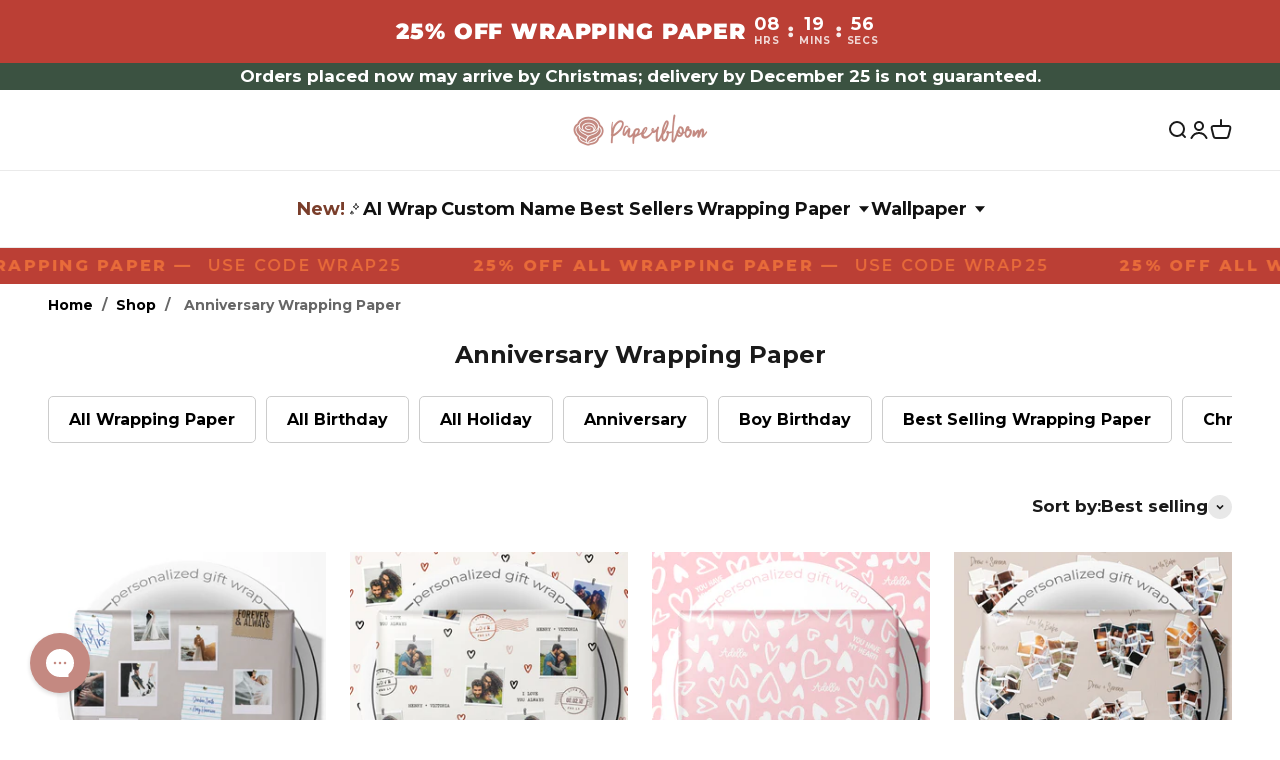

--- FILE ---
content_type: text/html; charset=utf-8
request_url: https://www.paperbloom.com/collections/i-class-las-la-kiss-wink-heart-i-anniversary-wrapping-paper
body_size: 46236
content:















<!doctype html>

<html class="no-js" lang="en" dir="ltr">
  <head>
    <meta name="google-site-verification" content="JLotjqPuZ6iQ2t1FaE93wJQUZskgsHL84iM2PjpRv4g" />
    <meta charset="utf-8">
    <meta name="viewport" content="width=device-width, initial-scale=1.0, height=device-height, minimum-scale=1.0, maximum-scale=1.0">
    <meta name="theme-color" content="#ffffff">

    <title>Anniversary Wrapping Paper</title><link rel="canonical" href="https://www.paperbloom.com/collections/i-class-las-la-kiss-wink-heart-i-anniversary-wrapping-paper"><link rel="shortcut icon" href="//www.paperbloom.com/cdn/shop/files/Paperbloom-Favicon.png?v=1698107876&width=96">
      <link rel="apple-touch-icon" href="//www.paperbloom.com/cdn/shop/files/Paperbloom-Favicon.png?v=1698107876&width=180"><link rel="preconnect" href="https://cdn.shopify.com">
    <link rel="preconnect" href="https://fonts.shopifycdn.com" crossorigin>
    <link rel="dns-prefetch" href="https://productreviews.shopifycdn.com"><link rel="preload" href="//www.paperbloom.com/cdn/fonts/montserrat/montserrat_n4.81949fa0ac9fd2021e16436151e8eaa539321637.woff2" as="font" type="font/woff2" crossorigin><link rel="preload" href="//www.paperbloom.com/cdn/fonts/montserrat/montserrat_n7.3c434e22befd5c18a6b4afadb1e3d77c128c7939.woff2" as="font" type="font/woff2" crossorigin><meta property="og:type" content="website">
  <meta property="og:title" content="Anniversary Wrapping Paper"><meta property="og:image" content="http://www.paperbloom.com/cdn/shop/collections/image_png_1768103045.png?v=1698428516&width=2048">
  <meta property="og:image:secure_url" content="https://www.paperbloom.com/cdn/shop/collections/image_png_1768103045.png?v=1698428516&width=2048">
  <meta property="og:image:width" content="2000">
  <meta property="og:image:height" content="565"><meta property="og:url" content="https://www.paperbloom.com/collections/i-class-las-la-kiss-wink-heart-i-anniversary-wrapping-paper">
<meta property="og:site_name" content="Paperbloom"><meta name="twitter:card" content="summary"><meta name="twitter:title" content="Anniversary Wrapping Paper">
  <meta name="twitter:description" content=""><meta name="twitter:image" content="https://www.paperbloom.com/cdn/shop/collections/image_png_1768103045.png?crop=center&height=1200&v=1698428516&width=1200">
  <meta name="twitter:image:alt" content="Anniversary Wrapping Paper">


  <script type="application/ld+json">
  {
    "@context": "https://schema.org",
    "@type": "BreadcrumbList",
  "itemListElement": [{
      "@type": "ListItem",
      "position": 1,
      "name": "Home",
      "item": "https://www.paperbloom.com"
    },{
          "@type": "ListItem",
          "position": 2,
          "name": "Anniversary Wrapping Paper",
          "item": "https://www.paperbloom.com/collections/i-class-las-la-kiss-wink-heart-i-anniversary-wrapping-paper"
        }]
  }
  </script>

<style>/* Typography (heading) */
  @font-face {
  font-family: Montserrat;
  font-weight: 400;
  font-style: normal;
  font-display: fallback;
  src: url("//www.paperbloom.com/cdn/fonts/montserrat/montserrat_n4.81949fa0ac9fd2021e16436151e8eaa539321637.woff2") format("woff2"),
       url("//www.paperbloom.com/cdn/fonts/montserrat/montserrat_n4.a6c632ca7b62da89c3594789ba828388aac693fe.woff") format("woff");
}

@font-face {
  font-family: Montserrat;
  font-weight: 400;
  font-style: italic;
  font-display: fallback;
  src: url("//www.paperbloom.com/cdn/fonts/montserrat/montserrat_i4.5a4ea298b4789e064f62a29aafc18d41f09ae59b.woff2") format("woff2"),
       url("//www.paperbloom.com/cdn/fonts/montserrat/montserrat_i4.072b5869c5e0ed5b9d2021e4c2af132e16681ad2.woff") format("woff");
}

/* Typography (body) */
  @font-face {
  font-family: Montserrat;
  font-weight: 700;
  font-style: normal;
  font-display: fallback;
  src: url("//www.paperbloom.com/cdn/fonts/montserrat/montserrat_n7.3c434e22befd5c18a6b4afadb1e3d77c128c7939.woff2") format("woff2"),
       url("//www.paperbloom.com/cdn/fonts/montserrat/montserrat_n7.5d9fa6e2cae713c8fb539a9876489d86207fe957.woff") format("woff");
}

@font-face {
  font-family: Montserrat;
  font-weight: 700;
  font-style: italic;
  font-display: fallback;
  src: url("//www.paperbloom.com/cdn/fonts/montserrat/montserrat_i7.a0d4a463df4f146567d871890ffb3c80408e7732.woff2") format("woff2"),
       url("//www.paperbloom.com/cdn/fonts/montserrat/montserrat_i7.f6ec9f2a0681acc6f8152c40921d2a4d2e1a2c78.woff") format("woff");
}

@font-face {
  font-family: Montserrat;
  font-weight: 900;
  font-style: normal;
  font-display: fallback;
  src: url("//www.paperbloom.com/cdn/fonts/montserrat/montserrat_n9.680ded1be351aa3bf3b3650ac5f6df485af8a07c.woff2") format("woff2"),
       url("//www.paperbloom.com/cdn/fonts/montserrat/montserrat_n9.0cc5aaeff26ef35c23b69a061997d78c9697a382.woff") format("woff");
}

@font-face {
  font-family: Montserrat;
  font-weight: 900;
  font-style: italic;
  font-display: fallback;
  src: url("//www.paperbloom.com/cdn/fonts/montserrat/montserrat_i9.cd566e55c5982a3a39b3949665a79c881e095b14.woff2") format("woff2"),
       url("//www.paperbloom.com/cdn/fonts/montserrat/montserrat_i9.b18527943b7f5bc1488b82e39deb595a73d3e645.woff") format("woff");
}

:root {
    /**
     * ---------------------------------------------------------------------
     * SPACING VARIABLES
     *
     * We are using a spacing inspired from frameworks like Tailwind CSS.
     * ---------------------------------------------------------------------
     */
    --spacing-0-5: 0.125rem; /* 2px */
    --spacing-1: 0.25rem; /* 4px */
    --spacing-1-5: 0.375rem; /* 6px */
    --spacing-2: 0.5rem; /* 8px */
    --spacing-2-5: 0.625rem; /* 10px */
    --spacing-3: 0.75rem; /* 12px */
    --spacing-3-5: 0.875rem; /* 14px */
    --spacing-4: 1rem; /* 16px */
    --spacing-4-5: 1.125rem; /* 18px */
    --spacing-5: 1.25rem; /* 20px */
    --spacing-5-5: 1.375rem; /* 22px */
    --spacing-6: 1.5rem; /* 24px */
    --spacing-6-5: 1.625rem; /* 26px */
    --spacing-7: 1.75rem; /* 28px */
    --spacing-7-5: 1.875rem; /* 30px */
    --spacing-8: 2rem; /* 32px */
    --spacing-8-5: 2.125rem; /* 34px */
    --spacing-9: 2.25rem; /* 36px */
    --spacing-9-5: 2.375rem; /* 38px */
    --spacing-10: 2.5rem; /* 40px */
    --spacing-11: 2.75rem; /* 44px */
    --spacing-12: 3rem; /* 48px */
    --spacing-14: 3.5rem; /* 56px */
    --spacing-16: 4rem; /* 64px */
    --spacing-18: 4.5rem; /* 72px */
    --spacing-20: 5rem; /* 80px */
    --spacing-24: 6rem; /* 96px */
    --spacing-28: 7rem; /* 112px */
    --spacing-32: 8rem; /* 128px */
    --spacing-36: 9rem; /* 144px */
    --spacing-40: 10rem; /* 160px */
    --spacing-44: 11rem; /* 176px */
    --spacing-48: 12rem; /* 192px */
    --spacing-52: 13rem; /* 208px */
    --spacing-56: 14rem; /* 224px */
    --spacing-60: 15rem; /* 240px */
    --spacing-64: 16rem; /* 256px */
    --spacing-72: 18rem; /* 288px */
    --spacing-80: 20rem; /* 320px */
    --spacing-96: 24rem; /* 384px */

    /* Container */
    --container-max-width: 1300px;
    --container-narrow-max-width: 1050px;
    --container-gutter: var(--spacing-5);
    --section-outer-spacing-block: var(--spacing-8);
    --section-inner-max-spacing-block: var(--spacing-8);
    --section-inner-spacing-inline: var(--container-gutter);
    --section-stack-spacing-block: var(--spacing-8);

    /* Grid gutter */
    --grid-gutter: var(--spacing-5);

    /* Product list settings */
    --product-list-row-gap: var(--spacing-8);
    --product-list-column-gap: var(--grid-gutter);

    /* Form settings */
    --input-gap: var(--spacing-2);
    --input-height: 2.625rem;
    --input-padding-inline: var(--spacing-4);

    /* Other sizes */
    --sticky-area-height: calc(var(--sticky-announcement-bar-enabled, 0) * var(--announcement-bar-height, 0px) + var(--sticky-header-enabled, 0) * var(--header-height, 0px));

    /* RTL support */
    --transform-logical-flip: 1;
    --transform-origin-start: left;
    --transform-origin-end: right;

    /**
     * ---------------------------------------------------------------------
     * TYPOGRAPHY
     * ---------------------------------------------------------------------
     */

    /* Font properties */
    --heading-font-family: Montserrat, sans-serif;
    --heading-font-weight: 400;
    --heading-font-style: normal;
    --heading-text-transform: normal;
    --heading-letter-spacing: 0.0em;
    --text-font-family: Montserrat, sans-serif;
    --text-font-weight: 700;
    --text-font-style: normal;
    --text-letter-spacing: 0.0em;

    /* Font sizes */
    --text-h0: 3rem;
    --text-h1: 2.5rem;
    --text-h2: 2rem;
    --text-h3: 1.5rem;
    --text-h4: 1.375rem;
    --text-h5: 1.125rem;
    --text-h6: 1rem;
    --text-xs: 0.6875rem;
    --text-sm: 0.75rem;
    --text-base: 0.875rem;
    --text-lg: 1.125rem;

    /**
     * ---------------------------------------------------------------------
     * COLORS
     * ---------------------------------------------------------------------
     */

    /* Color settings */--accent: 26 26 26;
    --text-primary: 26 26 26;
    --background-primary: 255 255 255;
    --dialog-background: 255 255 255;
    --border-color: var(--text-color, var(--text-primary)) / 0.12;

    /* Button colors */
    --button-background-primary: 26 26 26;
    --button-text-primary: 255 255 255;
    --button-background-secondary: 240 196 23;
    --button-text-secondary: 26 26 26;

    /* Status colors */
    --success-background: 224 244 232;
    --success-text: 0 163 65;
    --warning-background: 255 246 233;
    --warning-text: 255 183 74;
    --error-background: 254 231 231;
    --error-text: 248 58 58;

    /* Product colors */
    --on-sale-text: 248 58 58;
    --on-sale-badge-background: 248 58 58;
    --on-sale-badge-text: 255 255 255;
    --sold-out-badge-background: 0 0 0;
    --sold-out-badge-text: 255 255 255;
    --primary-badge-background: 128 60 238;
    --primary-badge-text: 255 255 255;
    --star-color: 255 183 74;
    --product-card-background: 255 255 255;
    --product-card-text: 26 26 26;

    /* Header colors */
    --header-background: 255 255 255;
    --header-text: 26 26 26;

    /* Footer colors */
    --footer-background: 242 242 242;
    --footer-text: 26 26 26;

    /* Rounded variables (used for border radius) */
    --rounded-xs: 0.25rem;
    --rounded-sm: 0.375rem;
    --rounded: 0.75rem;
    --rounded-lg: 1.5rem;
    --rounded-full: 9999px;

    --rounded-button: 3.75rem;
    --rounded-input: 0.0rem;

    /* Box shadow */
    --shadow-sm: 0 2px 8px rgb(var(--text-primary) / 0.1);
    --shadow: 0 5px 15px rgb(var(--text-primary) / 0.1);
    --shadow-md: 0 5px 30px rgb(var(--text-primary) / 0.1);
    --shadow-block: 0px 18px 50px rgb(var(--text-primary) / 0.1);

    /**
     * ---------------------------------------------------------------------
     * OTHER
     * ---------------------------------------------------------------------
     */

    --cursor-close-svg-url: url(//www.paperbloom.com/cdn/shop/t/23/assets/cursor-close.svg?v=147174565022153725511765918896);
    --cursor-zoom-in-svg-url: url(//www.paperbloom.com/cdn/shop/t/23/assets/cursor-zoom-in.svg?v=154953035094101115921765918896);
    --cursor-zoom-out-svg-url: url(//www.paperbloom.com/cdn/shop/t/23/assets/cursor-zoom-out.svg?v=16155520337305705181765918896);
    --checkmark-svg-url: url(//www.paperbloom.com/cdn/shop/t/23/assets/checkmark.svg?v=77552481021870063511765918896);
  }

  [dir="rtl"]:root {
    /* RTL support */
    --transform-logical-flip: -1;
    --transform-origin-start: right;
    --transform-origin-end: left;
  }

  @media screen and (min-width: 700px) {
    :root {
      /* Typography (font size) */
      --text-h0: 4rem;
      --text-h1: 3rem;
      --text-h2: 2.5rem;
      --text-h3: 2rem;
      --text-h4: 1.625rem;
      --text-h5: 1.25rem;
      --text-h6: 1.125rem;

      --text-xs: 0.8125rem;
      --text-sm: 0.9375rem;
      --text-base: 1.0625rem;
      --text-lg: 1.3125rem;

      /* Spacing */
      --container-gutter: 2rem;
      --section-outer-spacing-block: var(--spacing-12);
      --section-inner-max-spacing-block: var(--spacing-10);
      --section-inner-spacing-inline: var(--spacing-10);
      --section-stack-spacing-block: var(--spacing-10);

      /* Grid gutter */
      --grid-gutter: var(--spacing-6);

      /* Product list settings */
      --product-list-row-gap: var(--spacing-12);

      /* Form settings */
      --input-gap: 1rem;
      --input-height: 3.125rem;
      --input-padding-inline: var(--spacing-5);
    }
  }

  @media screen and (min-width: 1000px) {
    :root {
      /* Spacing settings */
      --container-gutter: var(--spacing-12);
      --section-outer-spacing-block: var(--spacing-14);
      --section-inner-max-spacing-block: var(--spacing-12);
      --section-inner-spacing-inline: var(--spacing-14);
      --section-stack-spacing-block: var(--spacing-10);
    }
  }

  @media screen and (min-width: 1150px) {
    :root {
      /* Spacing settings */
      --container-gutter: var(--spacing-12);
      --section-outer-spacing-block: var(--spacing-14);
      --section-inner-max-spacing-block: var(--spacing-12);
      --section-inner-spacing-inline: var(--spacing-14);
      --section-stack-spacing-block: var(--spacing-12);
    }
  }

  @media screen and (min-width: 1400px) {
    :root {
      /* Typography (font size) */
      --text-h0: 5rem;
      --text-h1: 3.75rem;
      --text-h2: 3rem;
      --text-h3: 2.25rem;
      --text-h4: 2rem;
      --text-h5: 1.5rem;
      --text-h6: 1.25rem;

      --section-outer-spacing-block: var(--spacing-16);
      --section-inner-max-spacing-block: var(--spacing-14);
      --section-inner-spacing-inline: var(--spacing-16);
    }
  }

  @media screen and (min-width: 1600px) {
    :root {
      --section-outer-spacing-block: var(--spacing-16);
      --section-inner-max-spacing-block: var(--spacing-16);
      --section-inner-spacing-inline: var(--spacing-18);
    }
  }

  /**
   * ---------------------------------------------------------------------
   * LIQUID DEPENDANT CSS
   *
   * Our main CSS is Liquid free, but some very specific features depend on
   * theme settings, so we have them here
   * ---------------------------------------------------------------------
   */@media screen and (pointer: fine) {
        .button:not([disabled]):hover, .btn:not([disabled]):hover, .shopify-payment-button__button--unbranded:not([disabled]):hover {
          --button-background-opacity: 0.85;
        }

        .button--subdued:not([disabled]):hover {
          --button-background: var(--text-color) / .05 !important;
        }
      }</style><script>
  document.documentElement.classList.replace('no-js', 'js');

  // This allows to expose several variables to the global scope, to be used in scripts
  window.themeVariables = {
    settings: {
      showPageTransition: true,
      headingApparition: "split_fade",
      pageType: "collection",
      moneyFormat: "${{amount}}",
      moneyWithCurrencyFormat: "${{amount}} USD",
      currencyCodeEnabled: false,
      cartType: "drawer",
      showDiscount: true,
      discountMode: "percentage"
    },

    strings: {
      accessibilityClose: "Close",
      accessibilityNext: "Next",
      accessibilityPrevious: "Previous",
      addToCartButton: "Add to cart",
      soldOutButton: "Sold out",
      preOrderButton: "Pre-order",
      unavailableButton: "Unavailable",
      closeGallery: "Close gallery",
      zoomGallery: "Zoom",
      errorGallery: "Image cannot be loaded",
      soldOutBadge: "Sold out",
      discountBadge: "Save @@",
      sku: "SKU:",
      searchNoResults: "No results could be found.",
      addOrderNote: "Add order note",
      editOrderNote: "Edit order note",
      shippingEstimatorNoResults: "Sorry, we do not ship to your address.",
      shippingEstimatorOneResult: "There is one shipping rate for your address:",
      shippingEstimatorMultipleResults: "There are several shipping rates for your address:",
      shippingEstimatorError: "One or more error occurred while retrieving shipping rates:"
    },

    breakpoints: {
      'sm': 'screen and (min-width: 700px)',
      'md': 'screen and (min-width: 1000px)',
      'lg': 'screen and (min-width: 1150px)',
      'xl': 'screen and (min-width: 1400px)',

      'sm-max': 'screen and (max-width: 699px)',
      'md-max': 'screen and (max-width: 999px)',
      'lg-max': 'screen and (max-width: 1149px)',
      'xl-max': 'screen and (max-width: 1399px)'
    }
  };window.addEventListener('DOMContentLoaded', () => {
      const isReloaded = (window.performance.navigation && window.performance.navigation.type === 1) || window.performance.getEntriesByType('navigation').map((nav) => nav.type).includes('reload');

      if ('animate' in document.documentElement && window.matchMedia('(prefers-reduced-motion: no-preference)').matches && document.referrer.includes(location.host) && !isReloaded) {
        document.body.animate({opacity: [0, 1]}, {duration: 115, fill: 'forwards'});
      }
    });

    window.addEventListener('pageshow', (event) => {
      document.body.classList.remove('page-transition');

      if (event.persisted) {
        document.body.animate({opacity: [0, 1]}, {duration: 0, fill: 'forwards'});
      }
    });// For detecting native share
  document.documentElement.classList.add(`native-share--${navigator.share ? 'enabled' : 'disabled'}`);</script><script type="module" src="//www.paperbloom.com/cdn/shop/t/23/assets/vendor.min.js?v=20880576495916334881765918896"></script>
    <script type="module" src="//www.paperbloom.com/cdn/shop/t/23/assets/theme.js?v=176160347917509266471765926804"></script>
    <script type="module" src="//www.paperbloom.com/cdn/shop/t/23/assets/sections.js?v=46306012254135224791765929176"></script><link href="//www.paperbloom.com/cdn/shop/t/23/assets/theme.css?v=2778713658054040761765918896" rel="stylesheet" type="text/css" media="all" />
  <script>window.performance && window.performance.mark && window.performance.mark('shopify.content_for_header.start');</script><meta name="google-site-verification" content="QDdoLQfrGXbSL3XsRPvstxJanrhZgHcT0AEpWVTmdZE">
<meta id="shopify-digital-wallet" name="shopify-digital-wallet" content="/58850836649/digital_wallets/dialog">
<meta name="shopify-checkout-api-token" content="0a1d3c3a1c0aca728c42306037e35a7e">
<meta id="in-context-paypal-metadata" data-shop-id="58850836649" data-venmo-supported="false" data-environment="production" data-locale="en_US" data-paypal-v4="true" data-currency="USD">
<link rel="alternate" type="application/atom+xml" title="Feed" href="/collections/i-class-las-la-kiss-wink-heart-i-anniversary-wrapping-paper.atom" />
<link rel="alternate" type="application/json+oembed" href="https://www.paperbloom.com/collections/i-class-las-la-kiss-wink-heart-i-anniversary-wrapping-paper.oembed">
<script async="async" src="/checkouts/internal/preloads.js?locale=en-US"></script>
<link rel="preconnect" href="https://shop.app" crossorigin="anonymous">
<script async="async" src="https://shop.app/checkouts/internal/preloads.js?locale=en-US&shop_id=58850836649" crossorigin="anonymous"></script>
<script id="apple-pay-shop-capabilities" type="application/json">{"shopId":58850836649,"countryCode":"US","currencyCode":"USD","merchantCapabilities":["supports3DS"],"merchantId":"gid:\/\/shopify\/Shop\/58850836649","merchantName":"Paperbloom","requiredBillingContactFields":["postalAddress","email","phone"],"requiredShippingContactFields":["postalAddress","email","phone"],"shippingType":"shipping","supportedNetworks":["visa","masterCard","amex","discover","elo","jcb"],"total":{"type":"pending","label":"Paperbloom","amount":"1.00"},"shopifyPaymentsEnabled":true,"supportsSubscriptions":true}</script>
<script id="shopify-features" type="application/json">{"accessToken":"0a1d3c3a1c0aca728c42306037e35a7e","betas":["rich-media-storefront-analytics"],"domain":"www.paperbloom.com","predictiveSearch":true,"shopId":58850836649,"locale":"en"}</script>
<script>var Shopify = Shopify || {};
Shopify.shop = "paperbloomco.myshopify.com";
Shopify.locale = "en";
Shopify.currency = {"active":"USD","rate":"1.0"};
Shopify.country = "US";
Shopify.theme = {"name":"Christmas Sale","id":148695679145,"schema_name":"Impact","schema_version":"4.4.0","theme_store_id":1190,"role":"main"};
Shopify.theme.handle = "null";
Shopify.theme.style = {"id":null,"handle":null};
Shopify.cdnHost = "www.paperbloom.com/cdn";
Shopify.routes = Shopify.routes || {};
Shopify.routes.root = "/";</script>
<script type="module">!function(o){(o.Shopify=o.Shopify||{}).modules=!0}(window);</script>
<script>!function(o){function n(){var o=[];function n(){o.push(Array.prototype.slice.apply(arguments))}return n.q=o,n}var t=o.Shopify=o.Shopify||{};t.loadFeatures=n(),t.autoloadFeatures=n()}(window);</script>
<script>
  window.ShopifyPay = window.ShopifyPay || {};
  window.ShopifyPay.apiHost = "shop.app\/pay";
  window.ShopifyPay.redirectState = null;
</script>
<script id="shop-js-analytics" type="application/json">{"pageType":"collection"}</script>
<script defer="defer" async type="module" src="//www.paperbloom.com/cdn/shopifycloud/shop-js/modules/v2/client.init-shop-cart-sync_BT-GjEfc.en.esm.js"></script>
<script defer="defer" async type="module" src="//www.paperbloom.com/cdn/shopifycloud/shop-js/modules/v2/chunk.common_D58fp_Oc.esm.js"></script>
<script defer="defer" async type="module" src="//www.paperbloom.com/cdn/shopifycloud/shop-js/modules/v2/chunk.modal_xMitdFEc.esm.js"></script>
<script type="module">
  await import("//www.paperbloom.com/cdn/shopifycloud/shop-js/modules/v2/client.init-shop-cart-sync_BT-GjEfc.en.esm.js");
await import("//www.paperbloom.com/cdn/shopifycloud/shop-js/modules/v2/chunk.common_D58fp_Oc.esm.js");
await import("//www.paperbloom.com/cdn/shopifycloud/shop-js/modules/v2/chunk.modal_xMitdFEc.esm.js");

  window.Shopify.SignInWithShop?.initShopCartSync?.({"fedCMEnabled":true,"windoidEnabled":true});

</script>
<script>
  window.Shopify = window.Shopify || {};
  if (!window.Shopify.featureAssets) window.Shopify.featureAssets = {};
  window.Shopify.featureAssets['shop-js'] = {"shop-cart-sync":["modules/v2/client.shop-cart-sync_DZOKe7Ll.en.esm.js","modules/v2/chunk.common_D58fp_Oc.esm.js","modules/v2/chunk.modal_xMitdFEc.esm.js"],"init-fed-cm":["modules/v2/client.init-fed-cm_B6oLuCjv.en.esm.js","modules/v2/chunk.common_D58fp_Oc.esm.js","modules/v2/chunk.modal_xMitdFEc.esm.js"],"shop-cash-offers":["modules/v2/client.shop-cash-offers_D2sdYoxE.en.esm.js","modules/v2/chunk.common_D58fp_Oc.esm.js","modules/v2/chunk.modal_xMitdFEc.esm.js"],"shop-login-button":["modules/v2/client.shop-login-button_QeVjl5Y3.en.esm.js","modules/v2/chunk.common_D58fp_Oc.esm.js","modules/v2/chunk.modal_xMitdFEc.esm.js"],"pay-button":["modules/v2/client.pay-button_DXTOsIq6.en.esm.js","modules/v2/chunk.common_D58fp_Oc.esm.js","modules/v2/chunk.modal_xMitdFEc.esm.js"],"shop-button":["modules/v2/client.shop-button_DQZHx9pm.en.esm.js","modules/v2/chunk.common_D58fp_Oc.esm.js","modules/v2/chunk.modal_xMitdFEc.esm.js"],"avatar":["modules/v2/client.avatar_BTnouDA3.en.esm.js"],"init-windoid":["modules/v2/client.init-windoid_CR1B-cfM.en.esm.js","modules/v2/chunk.common_D58fp_Oc.esm.js","modules/v2/chunk.modal_xMitdFEc.esm.js"],"init-shop-for-new-customer-accounts":["modules/v2/client.init-shop-for-new-customer-accounts_C_vY_xzh.en.esm.js","modules/v2/client.shop-login-button_QeVjl5Y3.en.esm.js","modules/v2/chunk.common_D58fp_Oc.esm.js","modules/v2/chunk.modal_xMitdFEc.esm.js"],"init-shop-email-lookup-coordinator":["modules/v2/client.init-shop-email-lookup-coordinator_BI7n9ZSv.en.esm.js","modules/v2/chunk.common_D58fp_Oc.esm.js","modules/v2/chunk.modal_xMitdFEc.esm.js"],"init-shop-cart-sync":["modules/v2/client.init-shop-cart-sync_BT-GjEfc.en.esm.js","modules/v2/chunk.common_D58fp_Oc.esm.js","modules/v2/chunk.modal_xMitdFEc.esm.js"],"shop-toast-manager":["modules/v2/client.shop-toast-manager_DiYdP3xc.en.esm.js","modules/v2/chunk.common_D58fp_Oc.esm.js","modules/v2/chunk.modal_xMitdFEc.esm.js"],"init-customer-accounts":["modules/v2/client.init-customer-accounts_D9ZNqS-Q.en.esm.js","modules/v2/client.shop-login-button_QeVjl5Y3.en.esm.js","modules/v2/chunk.common_D58fp_Oc.esm.js","modules/v2/chunk.modal_xMitdFEc.esm.js"],"init-customer-accounts-sign-up":["modules/v2/client.init-customer-accounts-sign-up_iGw4briv.en.esm.js","modules/v2/client.shop-login-button_QeVjl5Y3.en.esm.js","modules/v2/chunk.common_D58fp_Oc.esm.js","modules/v2/chunk.modal_xMitdFEc.esm.js"],"shop-follow-button":["modules/v2/client.shop-follow-button_CqMgW2wH.en.esm.js","modules/v2/chunk.common_D58fp_Oc.esm.js","modules/v2/chunk.modal_xMitdFEc.esm.js"],"checkout-modal":["modules/v2/client.checkout-modal_xHeaAweL.en.esm.js","modules/v2/chunk.common_D58fp_Oc.esm.js","modules/v2/chunk.modal_xMitdFEc.esm.js"],"shop-login":["modules/v2/client.shop-login_D91U-Q7h.en.esm.js","modules/v2/chunk.common_D58fp_Oc.esm.js","modules/v2/chunk.modal_xMitdFEc.esm.js"],"lead-capture":["modules/v2/client.lead-capture_BJmE1dJe.en.esm.js","modules/v2/chunk.common_D58fp_Oc.esm.js","modules/v2/chunk.modal_xMitdFEc.esm.js"],"payment-terms":["modules/v2/client.payment-terms_Ci9AEqFq.en.esm.js","modules/v2/chunk.common_D58fp_Oc.esm.js","modules/v2/chunk.modal_xMitdFEc.esm.js"]};
</script>
<script>(function() {
  var isLoaded = false;
  function asyncLoad() {
    if (isLoaded) return;
    isLoaded = true;
    var urls = ["https:\/\/d38xvr37kwwhcm.cloudfront.net\/js\/grin-sdk.js?shop=paperbloomco.myshopify.com","https:\/\/d18eg7dreypte5.cloudfront.net\/browse-abandonment\/v2\/browse_abandonment.js?shop=paperbloomco.myshopify.com","https:\/\/config.gorgias.chat\/bundle-loader\/01HC3BNYNAXDH9E5BAS8GVZG9W?source=shopify1click\u0026shop=paperbloomco.myshopify.com","https:\/\/na.shgcdn3.com\/pixel-collector.js?shop=paperbloomco.myshopify.com","https:\/\/cdn.9gtb.com\/loader.js?g_cvt_id=866fa849-3b13-4b4e-b882-ce1dafb6a733\u0026shop=paperbloomco.myshopify.com"];
    for (var i = 0; i < urls.length; i++) {
      var s = document.createElement('script');
      s.type = 'text/javascript';
      s.async = true;
      s.src = urls[i];
      var x = document.getElementsByTagName('script')[0];
      x.parentNode.insertBefore(s, x);
    }
  };
  if(window.attachEvent) {
    window.attachEvent('onload', asyncLoad);
  } else {
    window.addEventListener('load', asyncLoad, false);
  }
})();</script>
<script id="__st">var __st={"a":58850836649,"offset":-25200,"reqid":"a397c7fc-bbab-4f93-a88e-dfc5888354d9-1769294397","pageurl":"www.paperbloom.com\/collections\/i-class-las-la-kiss-wink-heart-i-anniversary-wrapping-paper","u":"249e959db503","p":"collection","rtyp":"collection","rid":287648710825};</script>
<script>window.ShopifyPaypalV4VisibilityTracking = true;</script>
<script id="captcha-bootstrap">!function(){'use strict';const t='contact',e='account',n='new_comment',o=[[t,t],['blogs',n],['comments',n],[t,'customer']],c=[[e,'customer_login'],[e,'guest_login'],[e,'recover_customer_password'],[e,'create_customer']],r=t=>t.map((([t,e])=>`form[action*='/${t}']:not([data-nocaptcha='true']) input[name='form_type'][value='${e}']`)).join(','),a=t=>()=>t?[...document.querySelectorAll(t)].map((t=>t.form)):[];function s(){const t=[...o],e=r(t);return a(e)}const i='password',u='form_key',d=['recaptcha-v3-token','g-recaptcha-response','h-captcha-response',i],f=()=>{try{return window.sessionStorage}catch{return}},m='__shopify_v',_=t=>t.elements[u];function p(t,e,n=!1){try{const o=window.sessionStorage,c=JSON.parse(o.getItem(e)),{data:r}=function(t){const{data:e,action:n}=t;return t[m]||n?{data:e,action:n}:{data:t,action:n}}(c);for(const[e,n]of Object.entries(r))t.elements[e]&&(t.elements[e].value=n);n&&o.removeItem(e)}catch(o){console.error('form repopulation failed',{error:o})}}const l='form_type',E='cptcha';function T(t){t.dataset[E]=!0}const w=window,h=w.document,L='Shopify',v='ce_forms',y='captcha';let A=!1;((t,e)=>{const n=(g='f06e6c50-85a8-45c8-87d0-21a2b65856fe',I='https://cdn.shopify.com/shopifycloud/storefront-forms-hcaptcha/ce_storefront_forms_captcha_hcaptcha.v1.5.2.iife.js',D={infoText:'Protected by hCaptcha',privacyText:'Privacy',termsText:'Terms'},(t,e,n)=>{const o=w[L][v],c=o.bindForm;if(c)return c(t,g,e,D).then(n);var r;o.q.push([[t,g,e,D],n]),r=I,A||(h.body.append(Object.assign(h.createElement('script'),{id:'captcha-provider',async:!0,src:r})),A=!0)});var g,I,D;w[L]=w[L]||{},w[L][v]=w[L][v]||{},w[L][v].q=[],w[L][y]=w[L][y]||{},w[L][y].protect=function(t,e){n(t,void 0,e),T(t)},Object.freeze(w[L][y]),function(t,e,n,w,h,L){const[v,y,A,g]=function(t,e,n){const i=e?o:[],u=t?c:[],d=[...i,...u],f=r(d),m=r(i),_=r(d.filter((([t,e])=>n.includes(e))));return[a(f),a(m),a(_),s()]}(w,h,L),I=t=>{const e=t.target;return e instanceof HTMLFormElement?e:e&&e.form},D=t=>v().includes(t);t.addEventListener('submit',(t=>{const e=I(t);if(!e)return;const n=D(e)&&!e.dataset.hcaptchaBound&&!e.dataset.recaptchaBound,o=_(e),c=g().includes(e)&&(!o||!o.value);(n||c)&&t.preventDefault(),c&&!n&&(function(t){try{if(!f())return;!function(t){const e=f();if(!e)return;const n=_(t);if(!n)return;const o=n.value;o&&e.removeItem(o)}(t);const e=Array.from(Array(32),(()=>Math.random().toString(36)[2])).join('');!function(t,e){_(t)||t.append(Object.assign(document.createElement('input'),{type:'hidden',name:u})),t.elements[u].value=e}(t,e),function(t,e){const n=f();if(!n)return;const o=[...t.querySelectorAll(`input[type='${i}']`)].map((({name:t})=>t)),c=[...d,...o],r={};for(const[a,s]of new FormData(t).entries())c.includes(a)||(r[a]=s);n.setItem(e,JSON.stringify({[m]:1,action:t.action,data:r}))}(t,e)}catch(e){console.error('failed to persist form',e)}}(e),e.submit())}));const S=(t,e)=>{t&&!t.dataset[E]&&(n(t,e.some((e=>e===t))),T(t))};for(const o of['focusin','change'])t.addEventListener(o,(t=>{const e=I(t);D(e)&&S(e,y())}));const B=e.get('form_key'),M=e.get(l),P=B&&M;t.addEventListener('DOMContentLoaded',(()=>{const t=y();if(P)for(const e of t)e.elements[l].value===M&&p(e,B);[...new Set([...A(),...v().filter((t=>'true'===t.dataset.shopifyCaptcha))])].forEach((e=>S(e,t)))}))}(h,new URLSearchParams(w.location.search),n,t,e,['guest_login'])})(!0,!0)}();</script>
<script integrity="sha256-4kQ18oKyAcykRKYeNunJcIwy7WH5gtpwJnB7kiuLZ1E=" data-source-attribution="shopify.loadfeatures" defer="defer" src="//www.paperbloom.com/cdn/shopifycloud/storefront/assets/storefront/load_feature-a0a9edcb.js" crossorigin="anonymous"></script>
<script crossorigin="anonymous" defer="defer" src="//www.paperbloom.com/cdn/shopifycloud/storefront/assets/shopify_pay/storefront-65b4c6d7.js?v=20250812"></script>
<script data-source-attribution="shopify.dynamic_checkout.dynamic.init">var Shopify=Shopify||{};Shopify.PaymentButton=Shopify.PaymentButton||{isStorefrontPortableWallets:!0,init:function(){window.Shopify.PaymentButton.init=function(){};var t=document.createElement("script");t.src="https://www.paperbloom.com/cdn/shopifycloud/portable-wallets/latest/portable-wallets.en.js",t.type="module",document.head.appendChild(t)}};
</script>
<script data-source-attribution="shopify.dynamic_checkout.buyer_consent">
  function portableWalletsHideBuyerConsent(e){var t=document.getElementById("shopify-buyer-consent"),n=document.getElementById("shopify-subscription-policy-button");t&&n&&(t.classList.add("hidden"),t.setAttribute("aria-hidden","true"),n.removeEventListener("click",e))}function portableWalletsShowBuyerConsent(e){var t=document.getElementById("shopify-buyer-consent"),n=document.getElementById("shopify-subscription-policy-button");t&&n&&(t.classList.remove("hidden"),t.removeAttribute("aria-hidden"),n.addEventListener("click",e))}window.Shopify?.PaymentButton&&(window.Shopify.PaymentButton.hideBuyerConsent=portableWalletsHideBuyerConsent,window.Shopify.PaymentButton.showBuyerConsent=portableWalletsShowBuyerConsent);
</script>
<script data-source-attribution="shopify.dynamic_checkout.cart.bootstrap">document.addEventListener("DOMContentLoaded",(function(){function t(){return document.querySelector("shopify-accelerated-checkout-cart, shopify-accelerated-checkout")}if(t())Shopify.PaymentButton.init();else{new MutationObserver((function(e,n){t()&&(Shopify.PaymentButton.init(),n.disconnect())})).observe(document.body,{childList:!0,subtree:!0})}}));
</script>
<link id="shopify-accelerated-checkout-styles" rel="stylesheet" media="screen" href="https://www.paperbloom.com/cdn/shopifycloud/portable-wallets/latest/accelerated-checkout-backwards-compat.css" crossorigin="anonymous">
<style id="shopify-accelerated-checkout-cart">
        #shopify-buyer-consent {
  margin-top: 1em;
  display: inline-block;
  width: 100%;
}

#shopify-buyer-consent.hidden {
  display: none;
}

#shopify-subscription-policy-button {
  background: none;
  border: none;
  padding: 0;
  text-decoration: underline;
  font-size: inherit;
  cursor: pointer;
}

#shopify-subscription-policy-button::before {
  box-shadow: none;
}

      </style>

<script>window.performance && window.performance.mark && window.performance.mark('shopify.content_for_header.end');</script>
  





  <script type="text/javascript">
    
      window.__shgMoneyFormat = window.__shgMoneyFormat || {"AED":{"currency":"AED","currency_symbol":"د.إ","currency_symbol_location":"left","decimal_places":2,"decimal_separator":".","thousands_separator":","},"AFN":{"currency":"AFN","currency_symbol":"؋","currency_symbol_location":"left","decimal_places":2,"decimal_separator":".","thousands_separator":","},"ALL":{"currency":"ALL","currency_symbol":"L","currency_symbol_location":"left","decimal_places":2,"decimal_separator":".","thousands_separator":","},"AMD":{"currency":"AMD","currency_symbol":"դր.","currency_symbol_location":"left","decimal_places":2,"decimal_separator":".","thousands_separator":","},"ANG":{"currency":"ANG","currency_symbol":"ƒ","currency_symbol_location":"left","decimal_places":2,"decimal_separator":".","thousands_separator":","},"AUD":{"currency":"AUD","currency_symbol":"$","currency_symbol_location":"left","decimal_places":2,"decimal_separator":".","thousands_separator":","},"AWG":{"currency":"AWG","currency_symbol":"ƒ","currency_symbol_location":"left","decimal_places":2,"decimal_separator":".","thousands_separator":","},"AZN":{"currency":"AZN","currency_symbol":"₼","currency_symbol_location":"left","decimal_places":2,"decimal_separator":".","thousands_separator":","},"BAM":{"currency":"BAM","currency_symbol":"КМ","currency_symbol_location":"left","decimal_places":2,"decimal_separator":".","thousands_separator":","},"BBD":{"currency":"BBD","currency_symbol":"$","currency_symbol_location":"left","decimal_places":2,"decimal_separator":".","thousands_separator":","},"BDT":{"currency":"BDT","currency_symbol":"৳","currency_symbol_location":"left","decimal_places":2,"decimal_separator":".","thousands_separator":","},"BGN":{"currency":"BGN","currency_symbol":"лв.","currency_symbol_location":"left","decimal_places":2,"decimal_separator":".","thousands_separator":","},"BIF":{"currency":"BIF","currency_symbol":"Fr","currency_symbol_location":"left","decimal_places":2,"decimal_separator":".","thousands_separator":","},"BND":{"currency":"BND","currency_symbol":"$","currency_symbol_location":"left","decimal_places":2,"decimal_separator":".","thousands_separator":","},"BOB":{"currency":"BOB","currency_symbol":"Bs.","currency_symbol_location":"left","decimal_places":2,"decimal_separator":".","thousands_separator":","},"BSD":{"currency":"BSD","currency_symbol":"$","currency_symbol_location":"left","decimal_places":2,"decimal_separator":".","thousands_separator":","},"BWP":{"currency":"BWP","currency_symbol":"P","currency_symbol_location":"left","decimal_places":2,"decimal_separator":".","thousands_separator":","},"BZD":{"currency":"BZD","currency_symbol":"$","currency_symbol_location":"left","decimal_places":2,"decimal_separator":".","thousands_separator":","},"CAD":{"currency":"CAD","currency_symbol":"$","currency_symbol_location":"left","decimal_places":2,"decimal_separator":".","thousands_separator":","},"CDF":{"currency":"CDF","currency_symbol":"Fr","currency_symbol_location":"left","decimal_places":2,"decimal_separator":".","thousands_separator":","},"CHF":{"currency":"CHF","currency_symbol":"CHF","currency_symbol_location":"left","decimal_places":2,"decimal_separator":".","thousands_separator":","},"CNY":{"currency":"CNY","currency_symbol":"¥","currency_symbol_location":"left","decimal_places":2,"decimal_separator":".","thousands_separator":","},"CRC":{"currency":"CRC","currency_symbol":"₡","currency_symbol_location":"left","decimal_places":2,"decimal_separator":".","thousands_separator":","},"CVE":{"currency":"CVE","currency_symbol":"$","currency_symbol_location":"left","decimal_places":2,"decimal_separator":".","thousands_separator":","},"CZK":{"currency":"CZK","currency_symbol":"Kč","currency_symbol_location":"left","decimal_places":2,"decimal_separator":".","thousands_separator":","},"DJF":{"currency":"DJF","currency_symbol":"Fdj","currency_symbol_location":"left","decimal_places":2,"decimal_separator":".","thousands_separator":","},"DKK":{"currency":"DKK","currency_symbol":"kr.","currency_symbol_location":"left","decimal_places":2,"decimal_separator":".","thousands_separator":","},"DOP":{"currency":"DOP","currency_symbol":"$","currency_symbol_location":"left","decimal_places":2,"decimal_separator":".","thousands_separator":","},"DZD":{"currency":"DZD","currency_symbol":"د.ج","currency_symbol_location":"left","decimal_places":2,"decimal_separator":".","thousands_separator":","},"EGP":{"currency":"EGP","currency_symbol":"ج.م","currency_symbol_location":"left","decimal_places":2,"decimal_separator":".","thousands_separator":","},"ETB":{"currency":"ETB","currency_symbol":"Br","currency_symbol_location":"left","decimal_places":2,"decimal_separator":".","thousands_separator":","},"EUR":{"currency":"EUR","currency_symbol":"€","currency_symbol_location":"left","decimal_places":2,"decimal_separator":".","thousands_separator":","},"FJD":{"currency":"FJD","currency_symbol":"$","currency_symbol_location":"left","decimal_places":2,"decimal_separator":".","thousands_separator":","},"FKP":{"currency":"FKP","currency_symbol":"£","currency_symbol_location":"left","decimal_places":2,"decimal_separator":".","thousands_separator":","},"GBP":{"currency":"GBP","currency_symbol":"£","currency_symbol_location":"left","decimal_places":2,"decimal_separator":".","thousands_separator":","},"GMD":{"currency":"GMD","currency_symbol":"D","currency_symbol_location":"left","decimal_places":2,"decimal_separator":".","thousands_separator":","},"GNF":{"currency":"GNF","currency_symbol":"Fr","currency_symbol_location":"left","decimal_places":2,"decimal_separator":".","thousands_separator":","},"GTQ":{"currency":"GTQ","currency_symbol":"Q","currency_symbol_location":"left","decimal_places":2,"decimal_separator":".","thousands_separator":","},"GYD":{"currency":"GYD","currency_symbol":"$","currency_symbol_location":"left","decimal_places":2,"decimal_separator":".","thousands_separator":","},"HKD":{"currency":"HKD","currency_symbol":"$","currency_symbol_location":"left","decimal_places":2,"decimal_separator":".","thousands_separator":","},"HNL":{"currency":"HNL","currency_symbol":"L","currency_symbol_location":"left","decimal_places":2,"decimal_separator":".","thousands_separator":","},"HUF":{"currency":"HUF","currency_symbol":"Ft","currency_symbol_location":"left","decimal_places":2,"decimal_separator":".","thousands_separator":","},"IDR":{"currency":"IDR","currency_symbol":"Rp","currency_symbol_location":"left","decimal_places":2,"decimal_separator":".","thousands_separator":","},"ILS":{"currency":"ILS","currency_symbol":"₪","currency_symbol_location":"left","decimal_places":2,"decimal_separator":".","thousands_separator":","},"INR":{"currency":"INR","currency_symbol":"₹","currency_symbol_location":"left","decimal_places":2,"decimal_separator":".","thousands_separator":","},"ISK":{"currency":"ISK","currency_symbol":"kr.","currency_symbol_location":"left","decimal_places":2,"decimal_separator":".","thousands_separator":","},"JMD":{"currency":"JMD","currency_symbol":"$","currency_symbol_location":"left","decimal_places":2,"decimal_separator":".","thousands_separator":","},"JPY":{"currency":"JPY","currency_symbol":"¥","currency_symbol_location":"left","decimal_places":2,"decimal_separator":".","thousands_separator":","},"KES":{"currency":"KES","currency_symbol":"KSh","currency_symbol_location":"left","decimal_places":2,"decimal_separator":".","thousands_separator":","},"KGS":{"currency":"KGS","currency_symbol":"som","currency_symbol_location":"left","decimal_places":2,"decimal_separator":".","thousands_separator":","},"KHR":{"currency":"KHR","currency_symbol":"៛","currency_symbol_location":"left","decimal_places":2,"decimal_separator":".","thousands_separator":","},"KMF":{"currency":"KMF","currency_symbol":"Fr","currency_symbol_location":"left","decimal_places":2,"decimal_separator":".","thousands_separator":","},"KRW":{"currency":"KRW","currency_symbol":"₩","currency_symbol_location":"left","decimal_places":2,"decimal_separator":".","thousands_separator":","},"KYD":{"currency":"KYD","currency_symbol":"$","currency_symbol_location":"left","decimal_places":2,"decimal_separator":".","thousands_separator":","},"KZT":{"currency":"KZT","currency_symbol":"₸","currency_symbol_location":"left","decimal_places":2,"decimal_separator":".","thousands_separator":","},"LAK":{"currency":"LAK","currency_symbol":"₭","currency_symbol_location":"left","decimal_places":2,"decimal_separator":".","thousands_separator":","},"LBP":{"currency":"LBP","currency_symbol":"ل.ل","currency_symbol_location":"left","decimal_places":2,"decimal_separator":".","thousands_separator":","},"LKR":{"currency":"LKR","currency_symbol":"₨","currency_symbol_location":"left","decimal_places":2,"decimal_separator":".","thousands_separator":","},"MAD":{"currency":"MAD","currency_symbol":"د.م.","currency_symbol_location":"left","decimal_places":2,"decimal_separator":".","thousands_separator":","},"MDL":{"currency":"MDL","currency_symbol":"L","currency_symbol_location":"left","decimal_places":2,"decimal_separator":".","thousands_separator":","},"MKD":{"currency":"MKD","currency_symbol":"ден","currency_symbol_location":"left","decimal_places":2,"decimal_separator":".","thousands_separator":","},"MMK":{"currency":"MMK","currency_symbol":"K","currency_symbol_location":"left","decimal_places":2,"decimal_separator":".","thousands_separator":","},"MNT":{"currency":"MNT","currency_symbol":"₮","currency_symbol_location":"left","decimal_places":2,"decimal_separator":".","thousands_separator":","},"MOP":{"currency":"MOP","currency_symbol":"P","currency_symbol_location":"left","decimal_places":2,"decimal_separator":".","thousands_separator":","},"MUR":{"currency":"MUR","currency_symbol":"₨","currency_symbol_location":"left","decimal_places":2,"decimal_separator":".","thousands_separator":","},"MVR":{"currency":"MVR","currency_symbol":"MVR","currency_symbol_location":"left","decimal_places":2,"decimal_separator":".","thousands_separator":","},"MWK":{"currency":"MWK","currency_symbol":"MK","currency_symbol_location":"left","decimal_places":2,"decimal_separator":".","thousands_separator":","},"MYR":{"currency":"MYR","currency_symbol":"RM","currency_symbol_location":"left","decimal_places":2,"decimal_separator":".","thousands_separator":","},"NGN":{"currency":"NGN","currency_symbol":"₦","currency_symbol_location":"left","decimal_places":2,"decimal_separator":".","thousands_separator":","},"NIO":{"currency":"NIO","currency_symbol":"C$","currency_symbol_location":"left","decimal_places":2,"decimal_separator":".","thousands_separator":","},"NPR":{"currency":"NPR","currency_symbol":"Rs.","currency_symbol_location":"left","decimal_places":2,"decimal_separator":".","thousands_separator":","},"NZD":{"currency":"NZD","currency_symbol":"$","currency_symbol_location":"left","decimal_places":2,"decimal_separator":".","thousands_separator":","},"PEN":{"currency":"PEN","currency_symbol":"S/","currency_symbol_location":"left","decimal_places":2,"decimal_separator":".","thousands_separator":","},"PGK":{"currency":"PGK","currency_symbol":"K","currency_symbol_location":"left","decimal_places":2,"decimal_separator":".","thousands_separator":","},"PHP":{"currency":"PHP","currency_symbol":"₱","currency_symbol_location":"left","decimal_places":2,"decimal_separator":".","thousands_separator":","},"PKR":{"currency":"PKR","currency_symbol":"₨","currency_symbol_location":"left","decimal_places":2,"decimal_separator":".","thousands_separator":","},"PLN":{"currency":"PLN","currency_symbol":"zł","currency_symbol_location":"left","decimal_places":2,"decimal_separator":".","thousands_separator":","},"PYG":{"currency":"PYG","currency_symbol":"₲","currency_symbol_location":"left","decimal_places":2,"decimal_separator":".","thousands_separator":","},"QAR":{"currency":"QAR","currency_symbol":"ر.ق","currency_symbol_location":"left","decimal_places":2,"decimal_separator":".","thousands_separator":","},"RON":{"currency":"RON","currency_symbol":"Lei","currency_symbol_location":"left","decimal_places":2,"decimal_separator":".","thousands_separator":","},"RSD":{"currency":"RSD","currency_symbol":"РСД","currency_symbol_location":"left","decimal_places":2,"decimal_separator":".","thousands_separator":","},"RWF":{"currency":"RWF","currency_symbol":"FRw","currency_symbol_location":"left","decimal_places":2,"decimal_separator":".","thousands_separator":","},"SAR":{"currency":"SAR","currency_symbol":"ر.س","currency_symbol_location":"left","decimal_places":2,"decimal_separator":".","thousands_separator":","},"SBD":{"currency":"SBD","currency_symbol":"$","currency_symbol_location":"left","decimal_places":2,"decimal_separator":".","thousands_separator":","},"SEK":{"currency":"SEK","currency_symbol":"kr","currency_symbol_location":"left","decimal_places":2,"decimal_separator":".","thousands_separator":","},"SGD":{"currency":"SGD","currency_symbol":"$","currency_symbol_location":"left","decimal_places":2,"decimal_separator":".","thousands_separator":","},"SHP":{"currency":"SHP","currency_symbol":"£","currency_symbol_location":"left","decimal_places":2,"decimal_separator":".","thousands_separator":","},"SLL":{"currency":"SLL","currency_symbol":"Le","currency_symbol_location":"left","decimal_places":2,"decimal_separator":".","thousands_separator":","},"STD":{"currency":"STD","currency_symbol":"Db","currency_symbol_location":"left","decimal_places":2,"decimal_separator":".","thousands_separator":","},"THB":{"currency":"THB","currency_symbol":"฿","currency_symbol_location":"left","decimal_places":2,"decimal_separator":".","thousands_separator":","},"TJS":{"currency":"TJS","currency_symbol":"ЅМ","currency_symbol_location":"left","decimal_places":2,"decimal_separator":".","thousands_separator":","},"TOP":{"currency":"TOP","currency_symbol":"T$","currency_symbol_location":"left","decimal_places":2,"decimal_separator":".","thousands_separator":","},"TTD":{"currency":"TTD","currency_symbol":"$","currency_symbol_location":"left","decimal_places":2,"decimal_separator":".","thousands_separator":","},"TWD":{"currency":"TWD","currency_symbol":"$","currency_symbol_location":"left","decimal_places":2,"decimal_separator":".","thousands_separator":","},"TZS":{"currency":"TZS","currency_symbol":"Sh","currency_symbol_location":"left","decimal_places":2,"decimal_separator":".","thousands_separator":","},"UAH":{"currency":"UAH","currency_symbol":"₴","currency_symbol_location":"left","decimal_places":2,"decimal_separator":".","thousands_separator":","},"UGX":{"currency":"UGX","currency_symbol":"USh","currency_symbol_location":"left","decimal_places":2,"decimal_separator":".","thousands_separator":","},"USD":{"currency":"USD","currency_symbol":"$","currency_symbol_location":"left","decimal_places":2,"decimal_separator":".","thousands_separator":","},"UYU":{"currency":"UYU","currency_symbol":"$U","currency_symbol_location":"left","decimal_places":2,"decimal_separator":".","thousands_separator":","},"UZS":{"currency":"UZS","currency_symbol":"so'm","currency_symbol_location":"left","decimal_places":2,"decimal_separator":".","thousands_separator":","},"VND":{"currency":"VND","currency_symbol":"₫","currency_symbol_location":"left","decimal_places":2,"decimal_separator":".","thousands_separator":","},"VUV":{"currency":"VUV","currency_symbol":"Vt","currency_symbol_location":"left","decimal_places":2,"decimal_separator":".","thousands_separator":","},"WST":{"currency":"WST","currency_symbol":"T","currency_symbol_location":"left","decimal_places":2,"decimal_separator":".","thousands_separator":","},"XAF":{"currency":"XAF","currency_symbol":"CFA","currency_symbol_location":"left","decimal_places":2,"decimal_separator":".","thousands_separator":","},"XCD":{"currency":"XCD","currency_symbol":"$","currency_symbol_location":"left","decimal_places":2,"decimal_separator":".","thousands_separator":","},"XOF":{"currency":"XOF","currency_symbol":"Fr","currency_symbol_location":"left","decimal_places":2,"decimal_separator":".","thousands_separator":","},"XPF":{"currency":"XPF","currency_symbol":"Fr","currency_symbol_location":"left","decimal_places":2,"decimal_separator":".","thousands_separator":","},"YER":{"currency":"YER","currency_symbol":"﷼","currency_symbol_location":"left","decimal_places":2,"decimal_separator":".","thousands_separator":","}};
    
    window.__shgCurrentCurrencyCode = window.__shgCurrentCurrencyCode || {
      currency: "USD",
      currency_symbol: "$",
      decimal_separator: ".",
      thousands_separator: ",",
      decimal_places: 2,
      currency_symbol_location: "left"
    };
  </script>



  
  

<script type="text/javascript">
  
    window.SHG_CUSTOMER = null;
  
</script>







<!-- BEGIN app block: shopify://apps/videowise-video-commerce/blocks/script_embed/b48d6c0c-3e3f-4791-a9ab-a5ab7ec82f4d -->
<link
  rel="preload"
  as="style"
  onload="this.onload=null;this.rel='stylesheet'"
  href="https://assets.videowise.com/style.css.gz"
  id="videowise-style-css">
<script
  defer
  src="https://assets.videowise.com/vendors.js.gz"
  id="videowise-vendors-js"></script>
<script
  defer
  src="https://assets.videowise.com/client.js.gz"
  id="videowise-client-js"></script>

<link rel="dns-prefetch" href="https://assets.videowise.com/" />

<link rel="dns-prefetch" href="https://cdn2.videowise.com/" />

<link rel="dns-prefetch" href="https://api-cdn.videowise.com/" />

<link rel="dns-prefetch" href="https://images.videowise.com/" />

<link rel="dns-prefetch" href="https://cdn.videowise.com/" />

<!-- END app block --><!-- BEGIN app block: shopify://apps/klaviyo-email-marketing-sms/blocks/klaviyo-onsite-embed/2632fe16-c075-4321-a88b-50b567f42507 -->












  <script async src="https://static.klaviyo.com/onsite/js/R2EyaX/klaviyo.js?company_id=R2EyaX"></script>
  <script>!function(){if(!window.klaviyo){window._klOnsite=window._klOnsite||[];try{window.klaviyo=new Proxy({},{get:function(n,i){return"push"===i?function(){var n;(n=window._klOnsite).push.apply(n,arguments)}:function(){for(var n=arguments.length,o=new Array(n),w=0;w<n;w++)o[w]=arguments[w];var t="function"==typeof o[o.length-1]?o.pop():void 0,e=new Promise((function(n){window._klOnsite.push([i].concat(o,[function(i){t&&t(i),n(i)}]))}));return e}}})}catch(n){window.klaviyo=window.klaviyo||[],window.klaviyo.push=function(){var n;(n=window._klOnsite).push.apply(n,arguments)}}}}();</script>

  




  <script>
    window.klaviyoReviewsProductDesignMode = false
  </script>







<!-- END app block --><link href="https://monorail-edge.shopifysvc.com" rel="dns-prefetch">
<script>(function(){if ("sendBeacon" in navigator && "performance" in window) {try {var session_token_from_headers = performance.getEntriesByType('navigation')[0].serverTiming.find(x => x.name == '_s').description;} catch {var session_token_from_headers = undefined;}var session_cookie_matches = document.cookie.match(/_shopify_s=([^;]*)/);var session_token_from_cookie = session_cookie_matches && session_cookie_matches.length === 2 ? session_cookie_matches[1] : "";var session_token = session_token_from_headers || session_token_from_cookie || "";function handle_abandonment_event(e) {var entries = performance.getEntries().filter(function(entry) {return /monorail-edge.shopifysvc.com/.test(entry.name);});if (!window.abandonment_tracked && entries.length === 0) {window.abandonment_tracked = true;var currentMs = Date.now();var navigation_start = performance.timing.navigationStart;var payload = {shop_id: 58850836649,url: window.location.href,navigation_start,duration: currentMs - navigation_start,session_token,page_type: "collection"};window.navigator.sendBeacon("https://monorail-edge.shopifysvc.com/v1/produce", JSON.stringify({schema_id: "online_store_buyer_site_abandonment/1.1",payload: payload,metadata: {event_created_at_ms: currentMs,event_sent_at_ms: currentMs}}));}}window.addEventListener('pagehide', handle_abandonment_event);}}());</script>
<script id="web-pixels-manager-setup">(function e(e,d,r,n,o){if(void 0===o&&(o={}),!Boolean(null===(a=null===(i=window.Shopify)||void 0===i?void 0:i.analytics)||void 0===a?void 0:a.replayQueue)){var i,a;window.Shopify=window.Shopify||{};var t=window.Shopify;t.analytics=t.analytics||{};var s=t.analytics;s.replayQueue=[],s.publish=function(e,d,r){return s.replayQueue.push([e,d,r]),!0};try{self.performance.mark("wpm:start")}catch(e){}var l=function(){var e={modern:/Edge?\/(1{2}[4-9]|1[2-9]\d|[2-9]\d{2}|\d{4,})\.\d+(\.\d+|)|Firefox\/(1{2}[4-9]|1[2-9]\d|[2-9]\d{2}|\d{4,})\.\d+(\.\d+|)|Chrom(ium|e)\/(9{2}|\d{3,})\.\d+(\.\d+|)|(Maci|X1{2}).+ Version\/(15\.\d+|(1[6-9]|[2-9]\d|\d{3,})\.\d+)([,.]\d+|)( \(\w+\)|)( Mobile\/\w+|) Safari\/|Chrome.+OPR\/(9{2}|\d{3,})\.\d+\.\d+|(CPU[ +]OS|iPhone[ +]OS|CPU[ +]iPhone|CPU IPhone OS|CPU iPad OS)[ +]+(15[._]\d+|(1[6-9]|[2-9]\d|\d{3,})[._]\d+)([._]\d+|)|Android:?[ /-](13[3-9]|1[4-9]\d|[2-9]\d{2}|\d{4,})(\.\d+|)(\.\d+|)|Android.+Firefox\/(13[5-9]|1[4-9]\d|[2-9]\d{2}|\d{4,})\.\d+(\.\d+|)|Android.+Chrom(ium|e)\/(13[3-9]|1[4-9]\d|[2-9]\d{2}|\d{4,})\.\d+(\.\d+|)|SamsungBrowser\/([2-9]\d|\d{3,})\.\d+/,legacy:/Edge?\/(1[6-9]|[2-9]\d|\d{3,})\.\d+(\.\d+|)|Firefox\/(5[4-9]|[6-9]\d|\d{3,})\.\d+(\.\d+|)|Chrom(ium|e)\/(5[1-9]|[6-9]\d|\d{3,})\.\d+(\.\d+|)([\d.]+$|.*Safari\/(?![\d.]+ Edge\/[\d.]+$))|(Maci|X1{2}).+ Version\/(10\.\d+|(1[1-9]|[2-9]\d|\d{3,})\.\d+)([,.]\d+|)( \(\w+\)|)( Mobile\/\w+|) Safari\/|Chrome.+OPR\/(3[89]|[4-9]\d|\d{3,})\.\d+\.\d+|(CPU[ +]OS|iPhone[ +]OS|CPU[ +]iPhone|CPU IPhone OS|CPU iPad OS)[ +]+(10[._]\d+|(1[1-9]|[2-9]\d|\d{3,})[._]\d+)([._]\d+|)|Android:?[ /-](13[3-9]|1[4-9]\d|[2-9]\d{2}|\d{4,})(\.\d+|)(\.\d+|)|Mobile Safari.+OPR\/([89]\d|\d{3,})\.\d+\.\d+|Android.+Firefox\/(13[5-9]|1[4-9]\d|[2-9]\d{2}|\d{4,})\.\d+(\.\d+|)|Android.+Chrom(ium|e)\/(13[3-9]|1[4-9]\d|[2-9]\d{2}|\d{4,})\.\d+(\.\d+|)|Android.+(UC? ?Browser|UCWEB|U3)[ /]?(15\.([5-9]|\d{2,})|(1[6-9]|[2-9]\d|\d{3,})\.\d+)\.\d+|SamsungBrowser\/(5\.\d+|([6-9]|\d{2,})\.\d+)|Android.+MQ{2}Browser\/(14(\.(9|\d{2,})|)|(1[5-9]|[2-9]\d|\d{3,})(\.\d+|))(\.\d+|)|K[Aa][Ii]OS\/(3\.\d+|([4-9]|\d{2,})\.\d+)(\.\d+|)/},d=e.modern,r=e.legacy,n=navigator.userAgent;return n.match(d)?"modern":n.match(r)?"legacy":"unknown"}(),u="modern"===l?"modern":"legacy",c=(null!=n?n:{modern:"",legacy:""})[u],f=function(e){return[e.baseUrl,"/wpm","/b",e.hashVersion,"modern"===e.buildTarget?"m":"l",".js"].join("")}({baseUrl:d,hashVersion:r,buildTarget:u}),m=function(e){var d=e.version,r=e.bundleTarget,n=e.surface,o=e.pageUrl,i=e.monorailEndpoint;return{emit:function(e){var a=e.status,t=e.errorMsg,s=(new Date).getTime(),l=JSON.stringify({metadata:{event_sent_at_ms:s},events:[{schema_id:"web_pixels_manager_load/3.1",payload:{version:d,bundle_target:r,page_url:o,status:a,surface:n,error_msg:t},metadata:{event_created_at_ms:s}}]});if(!i)return console&&console.warn&&console.warn("[Web Pixels Manager] No Monorail endpoint provided, skipping logging."),!1;try{return self.navigator.sendBeacon.bind(self.navigator)(i,l)}catch(e){}var u=new XMLHttpRequest;try{return u.open("POST",i,!0),u.setRequestHeader("Content-Type","text/plain"),u.send(l),!0}catch(e){return console&&console.warn&&console.warn("[Web Pixels Manager] Got an unhandled error while logging to Monorail."),!1}}}}({version:r,bundleTarget:l,surface:e.surface,pageUrl:self.location.href,monorailEndpoint:e.monorailEndpoint});try{o.browserTarget=l,function(e){var d=e.src,r=e.async,n=void 0===r||r,o=e.onload,i=e.onerror,a=e.sri,t=e.scriptDataAttributes,s=void 0===t?{}:t,l=document.createElement("script"),u=document.querySelector("head"),c=document.querySelector("body");if(l.async=n,l.src=d,a&&(l.integrity=a,l.crossOrigin="anonymous"),s)for(var f in s)if(Object.prototype.hasOwnProperty.call(s,f))try{l.dataset[f]=s[f]}catch(e){}if(o&&l.addEventListener("load",o),i&&l.addEventListener("error",i),u)u.appendChild(l);else{if(!c)throw new Error("Did not find a head or body element to append the script");c.appendChild(l)}}({src:f,async:!0,onload:function(){if(!function(){var e,d;return Boolean(null===(d=null===(e=window.Shopify)||void 0===e?void 0:e.analytics)||void 0===d?void 0:d.initialized)}()){var d=window.webPixelsManager.init(e)||void 0;if(d){var r=window.Shopify.analytics;r.replayQueue.forEach((function(e){var r=e[0],n=e[1],o=e[2];d.publishCustomEvent(r,n,o)})),r.replayQueue=[],r.publish=d.publishCustomEvent,r.visitor=d.visitor,r.initialized=!0}}},onerror:function(){return m.emit({status:"failed",errorMsg:"".concat(f," has failed to load")})},sri:function(e){var d=/^sha384-[A-Za-z0-9+/=]+$/;return"string"==typeof e&&d.test(e)}(c)?c:"",scriptDataAttributes:o}),m.emit({status:"loading"})}catch(e){m.emit({status:"failed",errorMsg:(null==e?void 0:e.message)||"Unknown error"})}}})({shopId: 58850836649,storefrontBaseUrl: "https://www.paperbloom.com",extensionsBaseUrl: "https://extensions.shopifycdn.com/cdn/shopifycloud/web-pixels-manager",monorailEndpoint: "https://monorail-edge.shopifysvc.com/unstable/produce_batch",surface: "storefront-renderer",enabledBetaFlags: ["2dca8a86"],webPixelsConfigList: [{"id":"1526792361","configuration":"{\"accountID\":\"R2EyaX\",\"webPixelConfig\":\"eyJlbmFibGVBZGRlZFRvQ2FydEV2ZW50cyI6IHRydWV9\"}","eventPayloadVersion":"v1","runtimeContext":"STRICT","scriptVersion":"524f6c1ee37bacdca7657a665bdca589","type":"APP","apiClientId":123074,"privacyPurposes":["ANALYTICS","MARKETING"],"dataSharingAdjustments":{"protectedCustomerApprovalScopes":["read_customer_address","read_customer_email","read_customer_name","read_customer_personal_data","read_customer_phone"]}},{"id":"1198096553","configuration":"{\"accountID\":\"e54be467-5cd8-492e-9004-a4168b2924a4\"}","eventPayloadVersion":"v1","runtimeContext":"STRICT","scriptVersion":"b3e46826d490c05e5de05022297fd24a","type":"APP","apiClientId":2376822,"privacyPurposes":["ANALYTICS","MARKETING","SALE_OF_DATA"],"dataSharingAdjustments":{"protectedCustomerApprovalScopes":["read_customer_personal_data"]}},{"id":"1024360617","configuration":"{\"site_id\":\"8cc83daf-e7fe-4911-9d5a-a3084430999a\",\"analytics_endpoint\":\"https:\\\/\\\/na.shgcdn3.com\"}","eventPayloadVersion":"v1","runtimeContext":"STRICT","scriptVersion":"695709fc3f146fa50a25299517a954f2","type":"APP","apiClientId":1158168,"privacyPurposes":["ANALYTICS","MARKETING","SALE_OF_DATA"],"dataSharingAdjustments":{"protectedCustomerApprovalScopes":["read_customer_personal_data"]}},{"id":"801898665","configuration":"{\"publicKey\":\"pub_50277798951d6b8e6446\",\"apiUrl\":\"https:\\\/\\\/tracking.refersion.com\"}","eventPayloadVersion":"v1","runtimeContext":"STRICT","scriptVersion":"0fb80394591dba97de0fece487c9c5e4","type":"APP","apiClientId":147004,"privacyPurposes":["ANALYTICS","SALE_OF_DATA"],"dataSharingAdjustments":{"protectedCustomerApprovalScopes":["read_customer_email","read_customer_name","read_customer_personal_data"]}},{"id":"684753065","configuration":"{\"shop\":\"paperbloomco.myshopify.com\"}","eventPayloadVersion":"v1","runtimeContext":"STRICT","scriptVersion":"51e1686c2dcb553b2d7f7b9b81214db0","type":"APP","apiClientId":5769355,"privacyPurposes":["ANALYTICS","MARKETING","SALE_OF_DATA"],"dataSharingAdjustments":{"protectedCustomerApprovalScopes":["read_customer_address","read_customer_personal_data"]}},{"id":"660963497","configuration":"{\"config\":\"{\\\"pixel_id\\\":\\\"AW-16757145647\\\",\\\"google_tag_ids\\\":[\\\"AW-16757145647\\\",\\\"GT-5TNW6BCR\\\"],\\\"target_country\\\":\\\"US\\\",\\\"gtag_events\\\":[{\\\"type\\\":\\\"search\\\",\\\"action_label\\\":\\\"AW-16757145647\\\/tqIwCJOM_JkaEK-At7Y-\\\"},{\\\"type\\\":\\\"begin_checkout\\\",\\\"action_label\\\":\\\"AW-16757145647\\\/_zW3CJmM_JkaEK-At7Y-\\\"},{\\\"type\\\":\\\"view_item\\\",\\\"action_label\\\":[\\\"AW-16757145647\\\/w7X_CJCM_JkaEK-At7Y-\\\",\\\"MC-4S5SY3XZ2B\\\"]},{\\\"type\\\":\\\"purchase\\\",\\\"action_label\\\":[\\\"AW-16757145647\\\/sU6QCIqM_JkaEK-At7Y-\\\",\\\"MC-4S5SY3XZ2B\\\"]},{\\\"type\\\":\\\"page_view\\\",\\\"action_label\\\":[\\\"AW-16757145647\\\/1qUTCI2M_JkaEK-At7Y-\\\",\\\"MC-4S5SY3XZ2B\\\"]},{\\\"type\\\":\\\"add_payment_info\\\",\\\"action_label\\\":\\\"AW-16757145647\\\/NQx2CJyM_JkaEK-At7Y-\\\"},{\\\"type\\\":\\\"add_to_cart\\\",\\\"action_label\\\":\\\"AW-16757145647\\\/3YtRCJaM_JkaEK-At7Y-\\\"}],\\\"enable_monitoring_mode\\\":false}\"}","eventPayloadVersion":"v1","runtimeContext":"OPEN","scriptVersion":"b2a88bafab3e21179ed38636efcd8a93","type":"APP","apiClientId":1780363,"privacyPurposes":[],"dataSharingAdjustments":{"protectedCustomerApprovalScopes":["read_customer_address","read_customer_email","read_customer_name","read_customer_personal_data","read_customer_phone"]}},{"id":"162889897","configuration":"{\"pixel_id\":\"802875367588071\",\"pixel_type\":\"facebook_pixel\",\"metaapp_system_user_token\":\"-\"}","eventPayloadVersion":"v1","runtimeContext":"OPEN","scriptVersion":"ca16bc87fe92b6042fbaa3acc2fbdaa6","type":"APP","apiClientId":2329312,"privacyPurposes":["ANALYTICS","MARKETING","SALE_OF_DATA"],"dataSharingAdjustments":{"protectedCustomerApprovalScopes":["read_customer_address","read_customer_email","read_customer_name","read_customer_personal_data","read_customer_phone"]}},{"id":"113344681","configuration":"{\"tagID\":\"2614160392478\"}","eventPayloadVersion":"v1","runtimeContext":"STRICT","scriptVersion":"18031546ee651571ed29edbe71a3550b","type":"APP","apiClientId":3009811,"privacyPurposes":["ANALYTICS","MARKETING","SALE_OF_DATA"],"dataSharingAdjustments":{"protectedCustomerApprovalScopes":["read_customer_address","read_customer_email","read_customer_name","read_customer_personal_data","read_customer_phone"]}},{"id":"57639081","eventPayloadVersion":"1","runtimeContext":"LAX","scriptVersion":"1","type":"CUSTOM","privacyPurposes":["ANALYTICS","MARKETING","SALE_OF_DATA"],"name":"Videowise"},{"id":"shopify-app-pixel","configuration":"{}","eventPayloadVersion":"v1","runtimeContext":"STRICT","scriptVersion":"0450","apiClientId":"shopify-pixel","type":"APP","privacyPurposes":["ANALYTICS","MARKETING"]},{"id":"shopify-custom-pixel","eventPayloadVersion":"v1","runtimeContext":"LAX","scriptVersion":"0450","apiClientId":"shopify-pixel","type":"CUSTOM","privacyPurposes":["ANALYTICS","MARKETING"]}],isMerchantRequest: false,initData: {"shop":{"name":"Paperbloom","paymentSettings":{"currencyCode":"USD"},"myshopifyDomain":"paperbloomco.myshopify.com","countryCode":"US","storefrontUrl":"https:\/\/www.paperbloom.com"},"customer":null,"cart":null,"checkout":null,"productVariants":[],"purchasingCompany":null},},"https://www.paperbloom.com/cdn","fcfee988w5aeb613cpc8e4bc33m6693e112",{"modern":"","legacy":""},{"shopId":"58850836649","storefrontBaseUrl":"https:\/\/www.paperbloom.com","extensionBaseUrl":"https:\/\/extensions.shopifycdn.com\/cdn\/shopifycloud\/web-pixels-manager","surface":"storefront-renderer","enabledBetaFlags":"[\"2dca8a86\"]","isMerchantRequest":"false","hashVersion":"fcfee988w5aeb613cpc8e4bc33m6693e112","publish":"custom","events":"[[\"page_viewed\",{}],[\"collection_viewed\",{\"collection\":{\"id\":\"287648710825\",\"title\":\"Anniversary Wrapping Paper\",\"productVariants\":[{\"price\":{\"amount\":16.99,\"currencyCode\":\"USD\"},\"product\":{\"title\":\"Polaroid\",\"vendor\":\"Paperbloom\",\"id\":\"7151090761897\",\"untranslatedTitle\":\"Polaroid\",\"url\":\"\/products\/polaroid\",\"type\":\"Giftwrap\"},\"id\":\"42655910625449\",\"image\":{\"src\":\"\/\/www.paperbloom.com\/cdn\/shop\/files\/Polariod-gift.jpg?v=1698427489\"},\"sku\":\"POLAROI-10FT\",\"title\":\"10FT\",\"untranslatedTitle\":\"10FT\"},{\"price\":{\"amount\":16.99,\"currencyCode\":\"USD\"},\"product\":{\"title\":\"Sweethearts\",\"vendor\":\"Paperbloom\",\"id\":\"7681295810729\",\"untranslatedTitle\":\"Sweethearts\",\"url\":\"\/products\/sweethearts\",\"type\":\"Giftwrap\"},\"id\":\"42833566892201\",\"image\":{\"src\":\"\/\/www.paperbloom.com\/cdn\/shop\/products\/Gift1_2325e542-ff12-4ed2-ad69-7bc33b784035.jpg?v=1672440018\"},\"sku\":\"SWEETHE-10FT\",\"title\":\"10FT\",\"untranslatedTitle\":\"10FT\"},{\"price\":{\"amount\":16.99,\"currencyCode\":\"USD\"},\"product\":{\"title\":\"Abundant Bliss\",\"vendor\":\"Paperbloom\",\"id\":\"7635891978409\",\"untranslatedTitle\":\"Abundant Bliss\",\"url\":\"\/products\/abundant-bliss\",\"type\":\"Giftwrap\"},\"id\":\"42687290409129\",\"image\":{\"src\":\"\/\/www.paperbloom.com\/cdn\/shop\/products\/Gift1_f9d28bc6-2434-4fef-8806-8410d13bbdc3.jpg?v=1666446406\"},\"sku\":\"ABUNDANBLISS-10FT\",\"title\":\"10FT\",\"untranslatedTitle\":\"10FT\"},{\"price\":{\"amount\":16.99,\"currencyCode\":\"USD\"},\"product\":{\"title\":\"Stolen Heart\",\"vendor\":\"Paperbloom\",\"id\":\"7152857677993\",\"untranslatedTitle\":\"Stolen Heart\",\"url\":\"\/products\/stolen-heart\",\"type\":\"Giftwrap\"},\"id\":\"42656060604585\",\"image\":{\"src\":\"\/\/www.paperbloom.com\/cdn\/shop\/files\/stolenheart-gift.jpg?v=1698426867\"},\"sku\":\"STOLENHEART-10FT\",\"title\":\"10FT\",\"untranslatedTitle\":\"10FT\"},{\"price\":{\"amount\":16.99,\"currencyCode\":\"USD\"},\"product\":{\"title\":\"You \u0026 Me 4Ever\",\"vendor\":\"Paperbloom\",\"id\":\"7576433229993\",\"untranslatedTitle\":\"You \u0026 Me 4Ever\",\"url\":\"\/products\/you-me-4ever\",\"type\":\"Giftwrap\"},\"id\":\"42519858905257\",\"image\":{\"src\":\"\/\/www.paperbloom.com\/cdn\/shop\/products\/11_Love-Rules_Mockup-Reference.png?v=1661816802\"},\"sku\":\"YOUME4EVER-10FT\",\"title\":\"10FT\",\"untranslatedTitle\":\"10FT\"},{\"price\":{\"amount\":16.99,\"currencyCode\":\"USD\"},\"product\":{\"title\":\"Butterfly Wishes\",\"vendor\":\"Paperbloom\",\"id\":\"7683315925161\",\"untranslatedTitle\":\"Butterfly Wishes\",\"url\":\"\/products\/butterfly-wishes\",\"type\":\"Giftwrap\"},\"id\":\"42838908043433\",\"image\":{\"src\":\"\/\/www.paperbloom.com\/cdn\/shop\/products\/Gift1_5b2c4814-9b3e-45a5-a868-288624ba7a58.jpg?v=1672782002\"},\"sku\":\"BUTTERFWISHES-10FT\",\"title\":\"10FT\",\"untranslatedTitle\":\"10FT\"},{\"price\":{\"amount\":16.99,\"currencyCode\":\"USD\"},\"product\":{\"title\":\"Amour\",\"vendor\":\"Paperbloom\",\"id\":\"7627043471529\",\"untranslatedTitle\":\"Amour\",\"url\":\"\/products\/amour\",\"type\":\"Giftwrap\"},\"id\":\"42662354649257\",\"image\":{\"src\":\"\/\/www.paperbloom.com\/cdn\/shop\/products\/Gift1_d987c40f-c74c-46af-a967-339823f89526.jpg?v=1665607169\"},\"sku\":\"AMOUR-10FT\",\"title\":\"10FT\",\"untranslatedTitle\":\"10FT\"},{\"price\":{\"amount\":16.99,\"currencyCode\":\"USD\"},\"product\":{\"title\":\"From The Heart\",\"vendor\":\"Paperbloom\",\"id\":\"7637612757161\",\"untranslatedTitle\":\"From The Heart\",\"url\":\"\/products\/from-the-heart\",\"type\":\"Giftwrap\"},\"id\":\"42692343333033\",\"image\":{\"src\":\"\/\/www.paperbloom.com\/cdn\/shop\/products\/Gift1_cc1bc954-eb89-4a50-921c-5183a9e82eb4.jpg?v=1666657998\"},\"sku\":\"FROMTHEHEART-10FT\",\"title\":\"10FT\",\"untranslatedTitle\":\"10FT\"},{\"price\":{\"amount\":16.99,\"currencyCode\":\"USD\"},\"product\":{\"title\":\"Me + You\",\"vendor\":\"Paperbloom\",\"id\":\"7685510168745\",\"untranslatedTitle\":\"Me + You\",\"url\":\"\/products\/me-you\",\"type\":\"Giftwrap\"},\"id\":\"42844024111273\",\"image\":{\"src\":\"\/\/www.paperbloom.com\/cdn\/shop\/products\/Gift1_d4b4ae65-b38f-4127-a31e-97dbadcd1366.jpg?v=1673051669\"},\"sku\":\"ME+YOU-10FT\",\"title\":\"10FT\",\"untranslatedTitle\":\"10FT\"},{\"price\":{\"amount\":16.99,\"currencyCode\":\"USD\"},\"product\":{\"title\":\"Cherry Much\",\"vendor\":\"Paperbloom\",\"id\":\"7682590703785\",\"untranslatedTitle\":\"Cherry Much\",\"url\":\"\/products\/cherry-much\",\"type\":\"Giftwrap\"},\"id\":\"42837086797993\",\"image\":{\"src\":\"\/\/www.paperbloom.com\/cdn\/shop\/products\/Gift1_a77fe8e1-b0a4-4c62-aebd-f6fe0ea18b6e.jpg?v=1672864273\"},\"sku\":\"CHERRYMUCH-10FT\",\"title\":\"10FT\",\"untranslatedTitle\":\"10FT\"},{\"price\":{\"amount\":16.99,\"currencyCode\":\"USD\"},\"product\":{\"title\":\"Love You Smore\",\"vendor\":\"Paperbloom\",\"id\":\"7681636696233\",\"untranslatedTitle\":\"Love You Smore\",\"url\":\"\/products\/love-you-smore\",\"type\":\"Giftwrap\"},\"id\":\"42834864472233\",\"image\":{\"src\":\"\/\/www.paperbloom.com\/cdn\/shop\/files\/GIFTWRAP2.jpg?v=1695226916\"},\"sku\":\"SMORETOLOVE-10FT\",\"title\":\"10FT\",\"untranslatedTitle\":\"10FT\"},{\"price\":{\"amount\":16.99,\"currencyCode\":\"USD\"},\"product\":{\"title\":\"XOXO\",\"vendor\":\"Paperbloom\",\"id\":\"7576158568617\",\"untranslatedTitle\":\"XOXO\",\"url\":\"\/products\/xoxo\",\"type\":\"Giftwrap\"},\"id\":\"42519431512233\",\"image\":{\"src\":\"\/\/www.paperbloom.com\/cdn\/shop\/products\/GiftPink.jpg?v=1661808653\"},\"sku\":\"XOXO-10FT\",\"title\":\"10FT\",\"untranslatedTitle\":\"10FT\"},{\"price\":{\"amount\":16.99,\"currencyCode\":\"USD\"},\"product\":{\"title\":\"Love Notes\",\"vendor\":\"Paperbloom\",\"id\":\"7683333259433\",\"untranslatedTitle\":\"Love Notes\",\"url\":\"\/products\/love-notes\",\"type\":\"Giftwrap\"},\"id\":\"42838984294569\",\"image\":{\"src\":\"\/\/www.paperbloom.com\/cdn\/shop\/products\/Gift_actual.jpg?v=1672789112\"},\"sku\":\"LOVENOTES-10FT\",\"title\":\"10FT\",\"untranslatedTitle\":\"10FT\"},{\"price\":{\"amount\":16.99,\"currencyCode\":\"USD\"},\"product\":{\"title\":\"Lovely Valentine\",\"vendor\":\"Paperbloom\",\"id\":\"7695264219305\",\"untranslatedTitle\":\"Lovely Valentine\",\"url\":\"\/products\/lovely-valentine\",\"type\":\"Giftwrap\"},\"id\":\"42885086118057\",\"image\":{\"src\":\"\/\/www.paperbloom.com\/cdn\/shop\/products\/GiftRef.1.jpg?v=1675121045\"},\"sku\":\"LOVELYVALENTI-10FT\",\"title\":\"10FT\",\"untranslatedTitle\":\"10FT\"},{\"price\":{\"amount\":16.99,\"currencyCode\":\"USD\"},\"product\":{\"title\":\"Lovey Dovey\",\"vendor\":\"Paperbloom\",\"id\":\"7696576577705\",\"untranslatedTitle\":\"Lovey Dovey\",\"url\":\"\/products\/lovey-dovey\",\"type\":\"Giftwrap\"},\"id\":\"42889369616553\",\"image\":{\"src\":\"\/\/www.paperbloom.com\/cdn\/shop\/products\/Gift1_22988713-9865-4619-8f05-177c95f0dbbc.jpg?v=1675285222\"},\"sku\":\"LOVEYDOVEY-10FT\",\"title\":\"10FT\",\"untranslatedTitle\":\"10FT\"}]}}]]"});</script><script>
  window.ShopifyAnalytics = window.ShopifyAnalytics || {};
  window.ShopifyAnalytics.meta = window.ShopifyAnalytics.meta || {};
  window.ShopifyAnalytics.meta.currency = 'USD';
  var meta = {"products":[{"id":7151090761897,"gid":"gid:\/\/shopify\/Product\/7151090761897","vendor":"Paperbloom","type":"Giftwrap","handle":"polaroid","variants":[{"id":42655910625449,"price":1699,"name":"Polaroid - 10FT","public_title":"10FT","sku":"POLAROI-10FT"},{"id":42655910658217,"price":3899,"name":"Polaroid - 25FT","public_title":"25FT","sku":"POLAROI-25FT"},{"id":42655910690985,"price":5499,"name":"Polaroid - 45FT","public_title":"45FT","sku":"POLAROI-45FT"}],"remote":false},{"id":7681295810729,"gid":"gid:\/\/shopify\/Product\/7681295810729","vendor":"Paperbloom","type":"Giftwrap","handle":"sweethearts","variants":[{"id":42833566892201,"price":1699,"name":"Sweethearts - 10FT","public_title":"10FT","sku":"SWEETHE-10FT"},{"id":42833566924969,"price":3899,"name":"Sweethearts - 25FT","public_title":"25FT","sku":"SWEETHE-25FT"},{"id":42833566957737,"price":5499,"name":"Sweethearts - 45FT","public_title":"45FT","sku":"SWEETHE-45FT"}],"remote":false},{"id":7635891978409,"gid":"gid:\/\/shopify\/Product\/7635891978409","vendor":"Paperbloom","type":"Giftwrap","handle":"abundant-bliss","variants":[{"id":42687290409129,"price":1699,"name":"Abundant Bliss - 10FT","public_title":"10FT","sku":"ABUNDANBLISS-10FT"},{"id":42687290441897,"price":3899,"name":"Abundant Bliss - 25FT","public_title":"25FT","sku":"ABUNDANBLISS-25FT"},{"id":42687290474665,"price":5499,"name":"Abundant Bliss - 45FT","public_title":"45FT","sku":"ABUNDANBLISS-45FT"}],"remote":false},{"id":7152857677993,"gid":"gid:\/\/shopify\/Product\/7152857677993","vendor":"Paperbloom","type":"Giftwrap","handle":"stolen-heart","variants":[{"id":42656060604585,"price":1699,"name":"Stolen Heart - 10FT","public_title":"10FT","sku":"STOLENHEART-10FT"},{"id":42656060637353,"price":3899,"name":"Stolen Heart - 25FT","public_title":"25FT","sku":"STOLENHEART-25FT"},{"id":42656060670121,"price":5499,"name":"Stolen Heart - 45FT","public_title":"45FT","sku":"STOLENHEART-45FT"}],"remote":false},{"id":7576433229993,"gid":"gid:\/\/shopify\/Product\/7576433229993","vendor":"Paperbloom","type":"Giftwrap","handle":"you-me-4ever","variants":[{"id":42519858905257,"price":1699,"name":"You \u0026 Me 4Ever - 10FT","public_title":"10FT","sku":"YOUME4EVER-10FT"},{"id":42519858970793,"price":3899,"name":"You \u0026 Me 4Ever - 25FT","public_title":"25FT","sku":"YOUME4EVER-25FT"},{"id":42602026565801,"price":5499,"name":"You \u0026 Me 4Ever - 45FT","public_title":"45FT","sku":"YOUME4EVER-45FT"}],"remote":false},{"id":7683315925161,"gid":"gid:\/\/shopify\/Product\/7683315925161","vendor":"Paperbloom","type":"Giftwrap","handle":"butterfly-wishes","variants":[{"id":42838908043433,"price":1699,"name":"Butterfly Wishes - 10FT","public_title":"10FT","sku":"BUTTERFWISHES-10FT"},{"id":42838908076201,"price":3899,"name":"Butterfly Wishes - 25FT","public_title":"25FT","sku":"BUTTERFWISHES-25FT"},{"id":42838908108969,"price":5499,"name":"Butterfly Wishes - 45FT","public_title":"45FT","sku":"BUTTERFWISHES-45FT"}],"remote":false},{"id":7627043471529,"gid":"gid:\/\/shopify\/Product\/7627043471529","vendor":"Paperbloom","type":"Giftwrap","handle":"amour","variants":[{"id":42662354649257,"price":1699,"name":"Amour - 10FT","public_title":"10FT","sku":"AMOUR-10FT"},{"id":42662354682025,"price":3899,"name":"Amour - 25FT","public_title":"25FT","sku":"AMOUR-25FT"},{"id":42662354714793,"price":5499,"name":"Amour - 45FT","public_title":"45FT","sku":"AMOUR-45FT"}],"remote":false},{"id":7637612757161,"gid":"gid:\/\/shopify\/Product\/7637612757161","vendor":"Paperbloom","type":"Giftwrap","handle":"from-the-heart","variants":[{"id":42692343333033,"price":1699,"name":"From The Heart - 10FT","public_title":"10FT","sku":"FROMTHEHEART-10FT"},{"id":42692343365801,"price":3899,"name":"From The Heart - 25FT","public_title":"25FT","sku":"FROMTHEHEART-25FT"},{"id":42692343398569,"price":5499,"name":"From The Heart - 45FT","public_title":"45FT","sku":"FROMTHEHEART-45FT"}],"remote":false},{"id":7685510168745,"gid":"gid:\/\/shopify\/Product\/7685510168745","vendor":"Paperbloom","type":"Giftwrap","handle":"me-you","variants":[{"id":42844024111273,"price":1699,"name":"Me + You - 10FT","public_title":"10FT","sku":"ME+YOU-10FT"},{"id":42844024144041,"price":3899,"name":"Me + You - 25FT","public_title":"25FT","sku":"ME+YOU-25FT"},{"id":42844024176809,"price":5499,"name":"Me + You - 45FT","public_title":"45FT","sku":"ME+YOU-45FT"}],"remote":false},{"id":7682590703785,"gid":"gid:\/\/shopify\/Product\/7682590703785","vendor":"Paperbloom","type":"Giftwrap","handle":"cherry-much","variants":[{"id":42837086797993,"price":1699,"name":"Cherry Much - 10FT","public_title":"10FT","sku":"CHERRYMUCH-10FT"},{"id":42837086830761,"price":3899,"name":"Cherry Much - 25FT","public_title":"25FT","sku":"CHERRYMUCH-25FT"},{"id":42837086863529,"price":5499,"name":"Cherry Much - 45FT","public_title":"45FT","sku":"CHERRYMUCH-45FT"}],"remote":false},{"id":7681636696233,"gid":"gid:\/\/shopify\/Product\/7681636696233","vendor":"Paperbloom","type":"Giftwrap","handle":"love-you-smore","variants":[{"id":42834864472233,"price":1699,"name":"Love You Smore - 10FT","public_title":"10FT","sku":"SMORETOLOVE-10FT"},{"id":42834864505001,"price":3899,"name":"Love You Smore - 25FT","public_title":"25FT","sku":"SMORETOLOVE-25FT"},{"id":42834864537769,"price":5499,"name":"Love You Smore - 45FT","public_title":"45FT","sku":"SMORETOLOVE-45FT"}],"remote":false},{"id":7576158568617,"gid":"gid:\/\/shopify\/Product\/7576158568617","vendor":"Paperbloom","type":"Giftwrap","handle":"xoxo","variants":[{"id":42519431512233,"price":1699,"name":"XOXO - 10FT","public_title":"10FT","sku":"XOXO-10FT"},{"id":42519431545001,"price":3899,"name":"XOXO - 25FT","public_title":"25FT","sku":"XOXO-25FT"},{"id":42602048815273,"price":4999,"name":"XOXO - 45FT","public_title":"45FT","sku":"XOXO-45FT"}],"remote":false},{"id":7683333259433,"gid":"gid:\/\/shopify\/Product\/7683333259433","vendor":"Paperbloom","type":"Giftwrap","handle":"love-notes","variants":[{"id":42838984294569,"price":1699,"name":"Love Notes - 10FT","public_title":"10FT","sku":"LOVENOTES-10FT"},{"id":42838984327337,"price":3899,"name":"Love Notes - 25FT","public_title":"25FT","sku":"LOVENOTES-25FT"},{"id":42838984360105,"price":5499,"name":"Love Notes - 45FT","public_title":"45FT","sku":"LOVENOTES-45FT"}],"remote":false},{"id":7695264219305,"gid":"gid:\/\/shopify\/Product\/7695264219305","vendor":"Paperbloom","type":"Giftwrap","handle":"lovely-valentine","variants":[{"id":42885086118057,"price":1699,"name":"Lovely Valentine - 10FT","public_title":"10FT","sku":"LOVELYVALENTI-10FT"},{"id":42885086150825,"price":3899,"name":"Lovely Valentine - 25FT","public_title":"25FT","sku":"LOVELYVALENTI-25FT"},{"id":42885086183593,"price":5499,"name":"Lovely Valentine - 45FT","public_title":"45FT","sku":"LOVELYVALENTI-45FT"}],"remote":false},{"id":7696576577705,"gid":"gid:\/\/shopify\/Product\/7696576577705","vendor":"Paperbloom","type":"Giftwrap","handle":"lovey-dovey","variants":[{"id":42889369616553,"price":1699,"name":"Lovey Dovey - 10FT","public_title":"10FT","sku":"LOVEYDOVEY-10FT"},{"id":42889369649321,"price":3899,"name":"Lovey Dovey - 25FT","public_title":"25FT","sku":"LOVEYDOVEY-25FT"},{"id":42889369682089,"price":5499,"name":"Lovey Dovey - 45FT","public_title":"45FT","sku":"LOVEYDOVEY-45FT"}],"remote":false}],"page":{"pageType":"collection","resourceType":"collection","resourceId":287648710825,"requestId":"a397c7fc-bbab-4f93-a88e-dfc5888354d9-1769294397"}};
  for (var attr in meta) {
    window.ShopifyAnalytics.meta[attr] = meta[attr];
  }
</script>
<script class="analytics">
  (function () {
    var customDocumentWrite = function(content) {
      var jquery = null;

      if (window.jQuery) {
        jquery = window.jQuery;
      } else if (window.Checkout && window.Checkout.$) {
        jquery = window.Checkout.$;
      }

      if (jquery) {
        jquery('body').append(content);
      }
    };

    var hasLoggedConversion = function(token) {
      if (token) {
        return document.cookie.indexOf('loggedConversion=' + token) !== -1;
      }
      return false;
    }

    var setCookieIfConversion = function(token) {
      if (token) {
        var twoMonthsFromNow = new Date(Date.now());
        twoMonthsFromNow.setMonth(twoMonthsFromNow.getMonth() + 2);

        document.cookie = 'loggedConversion=' + token + '; expires=' + twoMonthsFromNow;
      }
    }

    var trekkie = window.ShopifyAnalytics.lib = window.trekkie = window.trekkie || [];
    if (trekkie.integrations) {
      return;
    }
    trekkie.methods = [
      'identify',
      'page',
      'ready',
      'track',
      'trackForm',
      'trackLink'
    ];
    trekkie.factory = function(method) {
      return function() {
        var args = Array.prototype.slice.call(arguments);
        args.unshift(method);
        trekkie.push(args);
        return trekkie;
      };
    };
    for (var i = 0; i < trekkie.methods.length; i++) {
      var key = trekkie.methods[i];
      trekkie[key] = trekkie.factory(key);
    }
    trekkie.load = function(config) {
      trekkie.config = config || {};
      trekkie.config.initialDocumentCookie = document.cookie;
      var first = document.getElementsByTagName('script')[0];
      var script = document.createElement('script');
      script.type = 'text/javascript';
      script.onerror = function(e) {
        var scriptFallback = document.createElement('script');
        scriptFallback.type = 'text/javascript';
        scriptFallback.onerror = function(error) {
                var Monorail = {
      produce: function produce(monorailDomain, schemaId, payload) {
        var currentMs = new Date().getTime();
        var event = {
          schema_id: schemaId,
          payload: payload,
          metadata: {
            event_created_at_ms: currentMs,
            event_sent_at_ms: currentMs
          }
        };
        return Monorail.sendRequest("https://" + monorailDomain + "/v1/produce", JSON.stringify(event));
      },
      sendRequest: function sendRequest(endpointUrl, payload) {
        // Try the sendBeacon API
        if (window && window.navigator && typeof window.navigator.sendBeacon === 'function' && typeof window.Blob === 'function' && !Monorail.isIos12()) {
          var blobData = new window.Blob([payload], {
            type: 'text/plain'
          });

          if (window.navigator.sendBeacon(endpointUrl, blobData)) {
            return true;
          } // sendBeacon was not successful

        } // XHR beacon

        var xhr = new XMLHttpRequest();

        try {
          xhr.open('POST', endpointUrl);
          xhr.setRequestHeader('Content-Type', 'text/plain');
          xhr.send(payload);
        } catch (e) {
          console.log(e);
        }

        return false;
      },
      isIos12: function isIos12() {
        return window.navigator.userAgent.lastIndexOf('iPhone; CPU iPhone OS 12_') !== -1 || window.navigator.userAgent.lastIndexOf('iPad; CPU OS 12_') !== -1;
      }
    };
    Monorail.produce('monorail-edge.shopifysvc.com',
      'trekkie_storefront_load_errors/1.1',
      {shop_id: 58850836649,
      theme_id: 148695679145,
      app_name: "storefront",
      context_url: window.location.href,
      source_url: "//www.paperbloom.com/cdn/s/trekkie.storefront.8d95595f799fbf7e1d32231b9a28fd43b70c67d3.min.js"});

        };
        scriptFallback.async = true;
        scriptFallback.src = '//www.paperbloom.com/cdn/s/trekkie.storefront.8d95595f799fbf7e1d32231b9a28fd43b70c67d3.min.js';
        first.parentNode.insertBefore(scriptFallback, first);
      };
      script.async = true;
      script.src = '//www.paperbloom.com/cdn/s/trekkie.storefront.8d95595f799fbf7e1d32231b9a28fd43b70c67d3.min.js';
      first.parentNode.insertBefore(script, first);
    };
    trekkie.load(
      {"Trekkie":{"appName":"storefront","development":false,"defaultAttributes":{"shopId":58850836649,"isMerchantRequest":null,"themeId":148695679145,"themeCityHash":"14615363873775030892","contentLanguage":"en","currency":"USD"},"isServerSideCookieWritingEnabled":true,"monorailRegion":"shop_domain","enabledBetaFlags":["65f19447"]},"Session Attribution":{},"S2S":{"facebookCapiEnabled":true,"source":"trekkie-storefront-renderer","apiClientId":580111}}
    );

    var loaded = false;
    trekkie.ready(function() {
      if (loaded) return;
      loaded = true;

      window.ShopifyAnalytics.lib = window.trekkie;

      var originalDocumentWrite = document.write;
      document.write = customDocumentWrite;
      try { window.ShopifyAnalytics.merchantGoogleAnalytics.call(this); } catch(error) {};
      document.write = originalDocumentWrite;

      window.ShopifyAnalytics.lib.page(null,{"pageType":"collection","resourceType":"collection","resourceId":287648710825,"requestId":"a397c7fc-bbab-4f93-a88e-dfc5888354d9-1769294397","shopifyEmitted":true});

      var match = window.location.pathname.match(/checkouts\/(.+)\/(thank_you|post_purchase)/)
      var token = match? match[1]: undefined;
      if (!hasLoggedConversion(token)) {
        setCookieIfConversion(token);
        window.ShopifyAnalytics.lib.track("Viewed Product Category",{"currency":"USD","category":"Collection: i-class-las-la-kiss-wink-heart-i-anniversary-wrapping-paper","collectionName":"i-class-las-la-kiss-wink-heart-i-anniversary-wrapping-paper","collectionId":287648710825,"nonInteraction":true},undefined,undefined,{"shopifyEmitted":true});
      }
    });


        var eventsListenerScript = document.createElement('script');
        eventsListenerScript.async = true;
        eventsListenerScript.src = "//www.paperbloom.com/cdn/shopifycloud/storefront/assets/shop_events_listener-3da45d37.js";
        document.getElementsByTagName('head')[0].appendChild(eventsListenerScript);

})();</script>
<script
  defer
  src="https://www.paperbloom.com/cdn/shopifycloud/perf-kit/shopify-perf-kit-3.0.4.min.js"
  data-application="storefront-renderer"
  data-shop-id="58850836649"
  data-render-region="gcp-us-east1"
  data-page-type="collection"
  data-theme-instance-id="148695679145"
  data-theme-name="Impact"
  data-theme-version="4.4.0"
  data-monorail-region="shop_domain"
  data-resource-timing-sampling-rate="10"
  data-shs="true"
  data-shs-beacon="true"
  data-shs-export-with-fetch="true"
  data-shs-logs-sample-rate="1"
  data-shs-beacon-endpoint="https://www.paperbloom.com/api/collect"
></script>
</head>
<script>
window.addEventListener('message', function(event) {
  // Handle scroll to top (for credits modal opening)
  if (event.data.type === 'LOVABLE_SCROLL_TO_TOP') {
    const iframe = document.querySelector('iframe[src*="lovable.app"]');
    if (iframe) {
      iframe.scrollIntoView({ behavior: 'smooth', block: 'start' });
    }
  }
  
  // Handle scroll to modal (for other dialogs/modals opening in iframe)
  if (event.data.type === 'LOVABLE_SCROLL_TO_MODAL') {
    const iframe = document.querySelector('iframe[src*="lovable.app"]');
    if (iframe) {
      iframe.scrollIntoView({ behavior: 'smooth', block: 'center' });
    }
  }
  
  // Handle auth request from embedded app
  if (event.data.type === 'LOVABLE_REQUEST_AUTH') {
    
  }
  
  // Handle credit purchase add to cart
  if (event.data.type === 'LOVABLE_ADD_CREDITS_TO_CART') {
    const { variantId, quantity, title, credits } = event.data.payload;
    
    // Add credits to Shopify cart
    fetch('/cart/add.js', {
      method: 'POST',
      headers: {
        'Content-Type': 'application/json',
      },
      body: JSON.stringify({
        id: variantId,
        quantity: quantity,
        properties: {
          'Credits': credits,
          'Product Type': 'Digital Credits'
        }
      })
    })
    .then(response => response.json())
    .then(data => {
      console.log('Credits added to cart:', data);
      
      // Refresh cart drawer
      fetch('/?section_id=cart-drawer')
        .then(response => response.text())
        .then(html => {
          const parser = new DOMParser();
          const doc = parser.parseFromString(html, 'text/html');
          const newCartDrawer = doc.querySelector('cart-drawer');
          const currentCartDrawer = document.querySelector('cart-drawer');
          
          if (newCartDrawer && currentCartDrawer) {
            currentCartDrawer.innerHTML = newCartDrawer.innerHTML;
            currentCartDrawer.setAttribute('open', '');
          }
        });
    })
    .catch(error => {
      console.error('Error adding credits to cart:', error);
    });
  }
  
  // Handle pattern add to cart
  if (event.data.type === 'LOVABLE_ADD_TO_CART') {
    const { variantId, quantity, properties } = event.data.payload;
    
    fetch('/cart/add.js', {
      method: 'POST',
      headers: { 'Content-Type': 'application/json' },
      body: JSON.stringify({
        id: variantId,
        quantity: quantity,
        properties: properties
      })
    })
    .then(response => response.json())
    .then(() => {
      // Refresh the entire cart drawer by fetching the section
      fetch('/?section_id=cart-drawer')
        .then(response => response.text())
        .then(html => {
          const parser = new DOMParser();
          const doc = parser.parseFromString(html, 'text/html');
          const newCartDrawer = doc.querySelector('cart-drawer');
          const currentCartDrawer = document.querySelector('cart-drawer');
          
          if (newCartDrawer && currentCartDrawer) {
            currentCartDrawer.innerHTML = newCartDrawer.innerHTML;
            currentCartDrawer.setAttribute('open', '');
          }
        });
    })
    .catch(error => console.error('Error adding to cart:', error));
  }
  
  if (event.data.type === 'LOVABLE_CHECKOUT') {
    window.location.href = '/checkout';
  }
});
</script>






  <body class="page-transition zoom-image--enabled"><!-- DRAWER -->
<template id="drawer-default-template">
  <style>
    [hidden] {
      display: none !important;
    }
  </style>

  <button part="outside-close-button" is="close-button" aria-label="Close"><svg role="presentation" stroke-width="2" focusable="false" width="24" height="24" class="icon icon-close" viewBox="0 0 24 24">
        <path d="M17.658 6.343 6.344 17.657M17.658 17.657 6.344 6.343" stroke="currentColor"></path>
      </svg></button>

  <div part="overlay"></div>

  <div part="content">
    <header part="header">
      <slot name="header"></slot>

      <button part="close-button" is="close-button" aria-label="Close"><svg role="presentation" stroke-width="2" focusable="false" width="24" height="24" class="icon icon-close" viewBox="0 0 24 24">
        <path d="M17.658 6.343 6.344 17.657M17.658 17.657 6.344 6.343" stroke="currentColor"></path>
      </svg></button>
    </header>

    <div part="body">
      <slot></slot>
    </div>

    <footer part="footer">
      <slot name="footer"></slot>
    </footer>
  </div>
</template>

<!-- POPOVER -->
<template id="popover-default-template">
  <button part="outside-close-button" is="close-button" aria-label="Close"><svg role="presentation" stroke-width="2" focusable="false" width="24" height="24" class="icon icon-close" viewBox="0 0 24 24">
        <path d="M17.658 6.343 6.344 17.657M17.658 17.657 6.344 6.343" stroke="currentColor"></path>
      </svg></button>

  <div part="overlay"></div>

  <div part="content">
    <header part="title">
      <slot name="title"></slot>
    </header>

    <div part="body">
      <slot></slot>
    </div>
  </div>
</template><a href="#main" class="skip-to-content sr-only">Skip to content</a><!-- BEGIN sections: header-group -->
<section id="shopify-section-sections--19565781385385__custom_liquid_wFB9Vp" class="shopify-section shopify-section-group-header-group shopify-section--custom-liquid"><style>
  #shopify-section-sections--19565781385385__custom_liquid_wFB9Vp {
    --section-background-hash: 0;
  }

  #shopify-section-sections--19565781385385__custom_liquid_wFB9Vp + * {
    --previous-section-background-hash: 0;
  }</style><style>
    #shopify-section-sections--19565781385385__custom_liquid_wFB9Vp {
      --section-spacing-block: 0px;
      --section-spacing-inline: 0px;
    }
  </style>

  <div class="section   section-blends section-full">
    <!-- ===== Paperbloom • 25% Off Countdown ===== -->
<style>
  :root {
    --cd-bg: #bb3f35;
    --cd-ink: #fff;
  
  }

  .azcd-outer {
    position: relative;
    left: 50%;
    right: 50%;
    margin-left: -50vw;
    margin-right: -50vw;
    width: 100vw;
    max-width: 100vw;
    background: var(--cd-bg);
    color: var(--cd-ink);
    box-shadow: 0 0 25px var(--cd-glow);
  }

  .azcd {
    display: flex;
    justify-content: center;
    align-items: center;
    padding: 14px 16px;
    text-align: center;
    text-shadow: 0 0 6px var(--cd-glow), 0 0 12px var(--cd-glow);
    letter-spacing: 0.05em;
    gap: 14px;
  }

  /* Message */
  .azcd__msg {
    font-family: 'Montserrat', system-ui, sans-serif;
    font-size: clamp(15px, 3vw, 22px);
    color: var(--cd-ink);
    white-space: nowrap;
  }

  .azcd__msg strong {
    font-weight: 900;
    color: var(--cd-ink);
  }

  .azcd__msg span {
    font-weight: 600;
    opacity: 0.95;
  }

  /* Timer */
  .azcd__time {
    display: flex;
    align-items: center;
    gap: 10px;
    font-family: 'Montserrat', system-ui, sans-serif;
    color: var(--cd-ink);
  }

  .azcd__unit {
    display: flex;
    flex-direction: column;
    align-items: center;
    min-width: 42px;
  }

  .azcd__val {
    font-weight: 700;
    font-size: 18px;
    line-height: 1;
  }

  .azcd__label {
    font-size: 10px;
    text-transform: uppercase;
    opacity: 0.8;
  }

  .azcd__sep {
    font-weight: 900;
    font-size: 18px;
    opacity: 0.9;
    margin-top: -2px;
  }

  @media (max-width: 640px) {
    .azcd {
      flex-direction: column;
      gap: 8px;
      padding: 12px;
    }

    .azcd__msg {
      font-size: 16px;
      line-height: 1.2;
      text-wrap: nowrap;
    }
  }
</style>

<div class="azcd-outer" role="region" aria-label="25% off countdown">
  <div class="azcd">
    <div class="azcd__msg">
      <strong>25% OFF WRAPPING PAPER</strong>
    </div>

    <div class="azcd__time" aria-live="polite">
      <div class="azcd__unit">
        <div class="azcd__val" id="azcd-h">--</div>
        <div class="azcd__label">Hrs</div>
      </div>

      <div class="azcd__sep">:</div>

      <div class="azcd__unit">
        <div class="azcd__val" id="azcd-m">--</div>
        <div class="azcd__label">Mins</div>
      </div>

      <div class="azcd__sep">:</div>

      <div class="azcd__unit">
        <div class="azcd__val" id="azcd-s">--</div>
        <div class="azcd__label">Secs</div>
      </div>
    </div>
  </div>
</div>

<script>
  /* Midnight countdown — America/Phoenix */
  (function(){
    function nowParts(tz){
      const parts = new Intl.DateTimeFormat('en-US',{
        timeZone: tz,
        hour12:false,
        hour:'2-digit',
        minute:'2-digit',
        second:'2-digit'
      }).formatToParts(new Date());

      const o={};
      parts.forEach(p=>{
        if(p.type!=='literal') o[p.type]=parseInt(p.value,10);
      });
      return o;
    }

    function secondsToMidnight(tz){
      const n = nowParts(tz);
      return ((23-n.hour)*3600)+((59-n.minute)*60)+(60-n.second);
    }

    const ZONE = 'America/Phoenix';
    const elH=document.getElementById('azcd-h');
    const elM=document.getElementById('azcd-m');
    const elS=document.getElementById('azcd-s');
    const pad=n=>n<10?'0'+n:n;

    function render(){
      const t=secondsToMidnight(ZONE);
      const h=Math.floor(t/3600);
      const m=Math.floor((t%3600)/60);
      const s=t%60;
      elH.textContent=pad(h);
      elM.textContent=pad(m);
      elS.textContent=pad(s);
    }

    render();
    setInterval(render,1000);
  })();
</script>
<!-- ===== /25% Off Countdown ===== -->
  </div>
</section><section id="shopify-section-sections--19565781385385__custom_html_RKmdPk" class="shopify-section shopify-section-group-header-group shopify-section--custom-html"><style>
    #shopify-section-sections--19565781385385__custom_html_RKmdPk {
      --section-spacing-block: 0px;
      --section-spacing-inline: 0px;
    }
  </style><style>
  #shopify-section-sections--19565781385385__custom_html_RKmdPk {
    --section-background-hash: 008035981900170097018206800093100;
  }

  #shopify-section-sections--19565781385385__custom_html_RKmdPk + * {
    --previous-section-background-hash: 008035981900170097018206800093100;
  }</style><div class="section   section-full bg-custom text-custom"style="--background: 59 82 65; --text-color: 255 255 255;">
    <p style="text-align: center;">
  Orders placed now may arrive by Christmas; delivery by December 25 is not guaranteed.
</p>
  </div>
</section><header id="shopify-section-sections--19565781385385__header" class="shopify-section shopify-section-group-header-group shopify-section--header"><style>
  :root {
    --sticky-header-enabled:0;
  }

  #shopify-section-sections--19565781385385__header {
    --header-grid-template: "main-nav logo secondary-nav" / minmax(0, 1fr) auto minmax(0, 1fr);
    --header-padding-block: var(--spacing-3);
    --header-background-opacity: 1.0;
    --header-background-blur-radius: 0px;
    --header-transparent-text-color: 255 255 255;--header-logo-width: 125px;
      --header-logo-height: 30px;position: relative;
    top: 0;
    z-index: 10;
  }@media screen and (max-width: 699px) {
      .navigation-drawer {
        --drawer-content-max-height: calc(100vh - (var(--spacing-2) * 2));
      }
    }@media screen and (min-width: 700px) {
    #shopify-section-sections--19565781385385__header {--header-logo-width: 135px;
        --header-logo-height: 32px;--header-padding-block: var(--spacing-6);
    }
  }</style>

<height-observer variable="header">
  <store-header class="header"  >
    <div class="header__wrapper"><div class="header__main-nav">
        <div class="header__icon-list">
          <button type="button" class="tap-area lg:hidden" aria-controls="header-sidebar-menu">
            <span class="sr-only">Open navigation menu</span><svg role="presentation" stroke-width="2" focusable="false" width="22" height="22" class="icon icon-hamburger" viewBox="0 0 22 22">
        <path d="M1 5h20M1 11h20M1 17h20" stroke="currentColor" stroke-linecap="round"></path>
      </svg></button>

          <a href="/search" class="tap-area sm:hidden" aria-controls="search-drawer">
            <span class="sr-only">Open search</span><svg role="presentation" stroke-width="2" focusable="false" width="22" height="22" class="icon icon-search" viewBox="0 0 22 22">
        <circle cx="11" cy="10" r="7" fill="none" stroke="currentColor"></circle>
        <path d="m16 15 3 3" stroke="currentColor" stroke-linecap="round" stroke-linejoin="round"></path>
      </svg></a></div>
      </div>
        <a href="/" class="header__logo"><span class="sr-only">Paperbloom</span><img src="//www.paperbloom.com/cdn/shop/files/PB.png?v=1756846956&amp;width=320" alt="" srcset="//www.paperbloom.com/cdn/shop/files/PB.png?v=1756846956&amp;width=270 270w, //www.paperbloom.com/cdn/shop/files/PB.png?v=1756846956&amp;width=320 320w" width="320" height="76" sizes="135px" class="header__logo-image"><img src="//www.paperbloom.com/cdn/shop/files/Paperbloom-Logo.png?v=1694812130&amp;width=450" alt="" srcset="//www.paperbloom.com/cdn/shop/files/Paperbloom-Logo.png?v=1694812130&amp;width=270 270w, //www.paperbloom.com/cdn/shop/files/Paperbloom-Logo.png?v=1694812130&amp;width=320 320w" width="450" height="198" sizes="135px" class="header__logo-image header__logo-image--transparent"></a>
      
<div class="header__secondary-nav"><div class="header__icon-list"><a href="/search" class="hidden tap-area sm:block" aria-controls="search-drawer">
            <span class="sr-only">Open search</span><svg role="presentation" stroke-width="2" focusable="false" width="22" height="22" class="icon icon-search" viewBox="0 0 22 22">
        <circle cx="11" cy="10" r="7" fill="none" stroke="currentColor"></circle>
        <path d="m16 15 3 3" stroke="currentColor" stroke-linecap="round" stroke-linejoin="round"></path>
      </svg></a><a href="/account" class="hidden tap-area sm:block">
              <span class="sr-only">Open account page</span><svg role="presentation" stroke-width="2" focusable="false" width="22" height="22" class="icon icon-account" viewBox="0 0 22 22">
        <circle cx="11" cy="7" r="4" fill="none" stroke="currentColor"></circle>
        <path d="M3.5 19c1.421-2.974 4.247-5 7.5-5s6.079 2.026 7.5 5" fill="none" stroke="currentColor" stroke-linecap="round"></path>
      </svg></a><a href="/cart" data-no-instant class="relative tap-area" aria-controls="cart-drawer">
            <span class="sr-only">Open cart</span><svg role="presentation" stroke-width="2" focusable="false" width="22" height="22" class="icon icon-cart" viewBox="0 0 22 22">
            <path d="M11 7H3.577A2 2 0 0 0 1.64 9.497l2.051 8A2 2 0 0 0 5.63 19H16.37a2 2 0 0 0 1.937-1.503l2.052-8A2 2 0 0 0 18.422 7H11Zm0 0V1" fill="none" stroke="currentColor" stroke-linecap="round" stroke-linejoin="round"></path>
          </svg><div class="header__cart-count">
              <cart-count class="count-bubble opacity-0" aria-hidden="true">0</cart-count>
            </div>
          </a>
        </div>
      </div>
    </div>
  </store-header>
</height-observer><navigation-drawer mobile-opening="left" open-from="left" id="header-sidebar-menu" class="navigation-drawer drawer lg:hidden" >
    <button is="close-button" aria-label="Close"><svg role="presentation" stroke-width="2" focusable="false" width="19" height="19" class="icon icon-close" viewBox="0 0 24 24">
        <path d="M17.658 6.343 6.344 17.657M17.658 17.657 6.344 6.343" stroke="currentColor"></path>
      </svg></button><div class="panel-list__wrapper">
  <div class="panel">
    <div class="panel__wrapper" >
      <div class="panel__scroller v-stack gap-8"><ul class="v-stack gap-4">
<li class="h3 sm:h4"><a href="/collections/all-products" class="group block w-full">
                  <span><span class="reversed-link">All</span></span>
                </a></li>
<li class="h3 sm:h4"><a href="/collections/newest-products" class="group block w-full">
                  <span><span class="reversed-link">NEW!</span></span>
                </a></li>
<li class="h3 sm:h4"><a href="/products/custom-ai-wrapping-paper" class="group block w-full">
                  <span><span class="reversed-link"><strong>AI Wrap</strong></span></span>
                </a></li>
<li class="h3 sm:h4"><a href="/products/custom-name-testing" class="group block w-full">
                  <span><span class="reversed-link"><strong>Custom Name</strong></span></span>
                </a></li>
<li class="h3 sm:h4"><a href="/collections/best-sellers-1" class="group block w-full">
                  <span><span class="reversed-link">Best Sellers</span></span>
                </a></li>
<li class="h3 sm:h4"><button class="text-with-icon w-full group justify-between" aria-expanded="false" data-panel="1-0">
                  <span>Wrapping Paper</span>
                  <span class="circle-chevron group-hover:colors group-expanded:colors"><svg role="presentation" focusable="false" width="5" height="8" class="icon icon-chevron-right-small reverse-icon" viewBox="0 0 5 8">
        <path d="m.75 7 3-3-3-3" fill="none" stroke="currentColor" stroke-width="1.5"></path>
      </svg></span>
                </button></li>
<li class="h3 sm:h4"><button class="text-with-icon w-full group justify-between" aria-expanded="false" data-panel="1-1">
                  <span>Wallpaper</span>
                  <span class="circle-chevron group-hover:colors group-expanded:colors"><svg role="presentation" focusable="false" width="5" height="8" class="icon icon-chevron-right-small reverse-icon" viewBox="0 0 5 8">
        <path d="m.75 7 3-3-3-3" fill="none" stroke="currentColor" stroke-width="1.5"></path>
      </svg></span>
                </button></li></ul></div><div class="panel-footer v-stack gap-5"><div class="panel-footer__localization-wrapper h-stack gap-6 border-t md:hidden"><a href="/account" class="panel-footer__account-link bold text-sm">Account</a></div></div></div>
  </div><div class="panel gap-8">
      <div class="panel__wrapper"  hidden>
                  <ul class="v-stack gap-4">
                    <li class="lg:hidden">
                      <button class="text-with-icon h6 text-subdued" data-panel="0"><svg role="presentation" focusable="false" width="7" height="10" class="icon icon-chevron-left reverse-icon" viewBox="0 0 7 10">
        <path d="M6 1 2 5l4 4" fill="none" stroke="currentColor" stroke-width="2"></path>
      </svg>Wrapping Paper
                      </button>
                    </li><li class="h3 sm:h4"><button class="text-with-icon w-full justify-between" aria-expanded="false" data-panel="2-0">
                              <span>Birthday</span>
                              <span class="circle-chevron group-hover:colors group-expanded:colors"><svg role="presentation" focusable="false" width="5" height="8" class="icon icon-chevron-right-small reverse-icon" viewBox="0 0 5 8">
        <path d="m.75 7 3-3-3-3" fill="none" stroke="currentColor" stroke-width="1.5"></path>
      </svg></span>
                            </button></li><li class="h3 sm:h4"><button class="text-with-icon w-full justify-between" aria-expanded="false" data-panel="2-1">
                              <span>Holiday</span>
                              <span class="circle-chevron group-hover:colors group-expanded:colors"><svg role="presentation" focusable="false" width="5" height="8" class="icon icon-chevron-right-small reverse-icon" viewBox="0 0 5 8">
        <path d="m.75 7 3-3-3-3" fill="none" stroke="currentColor" stroke-width="1.5"></path>
      </svg></span>
                            </button></li><li class="h3 sm:h4"><button class="text-with-icon w-full justify-between" aria-expanded="false" data-panel="2-2">
                              <span>Custom</span>
                              <span class="circle-chevron group-hover:colors group-expanded:colors"><svg role="presentation" focusable="false" width="5" height="8" class="icon icon-chevron-right-small reverse-icon" viewBox="0 0 5 8">
        <path d="m.75 7 3-3-3-3" fill="none" stroke="currentColor" stroke-width="1.5"></path>
      </svg></span>
                            </button></li><li class="h3 sm:h4"><button class="text-with-icon w-full justify-between" aria-expanded="false" data-panel="2-3">
                              <span>Themes</span>
                              <span class="circle-chevron group-hover:colors group-expanded:colors"><svg role="presentation" focusable="false" width="5" height="8" class="icon icon-chevron-right-small reverse-icon" viewBox="0 0 5 8">
        <path d="m.75 7 3-3-3-3" fill="none" stroke="currentColor" stroke-width="1.5"></path>
      </svg></span>
                            </button></li></ul></div><div class="panel__wrapper"  hidden>
                  <ul class="v-stack gap-4">
                    <li class="lg:hidden">
                      <button class="text-with-icon h6 text-subdued" data-panel="0"><svg role="presentation" focusable="false" width="7" height="10" class="icon icon-chevron-left reverse-icon" viewBox="0 0 7 10">
        <path d="M6 1 2 5l4 4" fill="none" stroke="currentColor" stroke-width="2"></path>
      </svg>Wallpaper
                      </button>
                    </li><li class="h3 sm:h4"><button class="text-with-icon w-full justify-between" aria-expanded="false" data-panel="2-4">
                              <span>Styles</span>
                              <span class="circle-chevron group-hover:colors group-expanded:colors"><svg role="presentation" focusable="false" width="5" height="8" class="icon icon-chevron-right-small reverse-icon" viewBox="0 0 5 8">
        <path d="m.75 7 3-3-3-3" fill="none" stroke="currentColor" stroke-width="1.5"></path>
      </svg></span>
                            </button></li></ul></div>
    </div>
    <div class="panel">
      <div class="panel__wrapper" hidden>
                              <ul class="v-stack gap-4">
                                <li class="text-with-icon lg:hidden">
                                  <button class="text-with-icon h6 text-subdued" data-panel="1"><svg role="presentation" focusable="false" width="7" height="10" class="icon icon-chevron-left reverse-icon" viewBox="0 0 7 10">
        <path d="M6 1 2 5l4 4" fill="none" stroke="currentColor" stroke-width="2"></path>
      </svg>Birthday
                                  </button>
                                </li><li class="h3 sm:h5">
                                    <a class="group block w-full"
                                       href="/collections/girl-birthday"><span><span class="reversed-link">Girl Birthday</span></span>
                                    </a>
                                  </li><li class="h3 sm:h5">
                                    <a class="group block w-full"
                                       href="/collections/boy-birthday"><span><span class="reversed-link">Boy Birthday</span></span>
                                    </a>
                                  </li></ul>
                            </div><div class="panel__wrapper" hidden>
                              <ul class="v-stack gap-4">
                                <li class="text-with-icon lg:hidden">
                                  <button class="text-with-icon h6 text-subdued" data-panel="1"><svg role="presentation" focusable="false" width="7" height="10" class="icon icon-chevron-left reverse-icon" viewBox="0 0 7 10">
        <path d="M6 1 2 5l4 4" fill="none" stroke="currentColor" stroke-width="2"></path>
      </svg>Holiday
                                  </button>
                                </li><li class="h3 sm:h5">
                                    <a class="group block w-full"
                                       href="/collections/christmas"><span><span class="reversed-link">Christmas</span></span>
                                    </a>
                                  </li><li class="h3 sm:h5">
                                    <a class="group block w-full"
                                       href="/collections/i-class-las-la-hanukiah-i-nbsp-hanukkah"><span><span class="reversed-link">Hanukkah</span></span>
                                    </a>
                                  </li><li class="h3 sm:h5">
                                    <a class="group block w-full"
                                       href="/collections/valentines-day"><span><span class="reversed-link">Valentine's Day</span></span>
                                    </a>
                                  </li><li class="h3 sm:h5">
                                    <a class="group block w-full"
                                       href="/collections/i-class-las-la-ghost-i-halloween-wrapping-paper"><span><span class="reversed-link">Halloween</span></span>
                                    </a>
                                  </li><li class="h3 sm:h5">
                                    <a class="group block w-full"
                                       href="/collections/thanksgiving"><span><span class="reversed-link">Thanksgiving</span></span>
                                    </a>
                                  </li></ul>
                            </div><div class="panel__wrapper" hidden>
                              <ul class="v-stack gap-4">
                                <li class="text-with-icon lg:hidden">
                                  <button class="text-with-icon h6 text-subdued" data-panel="1"><svg role="presentation" focusable="false" width="7" height="10" class="icon icon-chevron-left reverse-icon" viewBox="0 0 7 10">
        <path d="M6 1 2 5l4 4" fill="none" stroke="currentColor" stroke-width="2"></path>
      </svg>Custom
                                  </button>
                                </li><li class="h3 sm:h5">
                                    <a class="group block w-full"
                                       href="/collections/photo"><span><span class="reversed-link">Custom Image Themes</span></span>
                                    </a>
                                  </li><li class="h3 sm:h5">
                                    <a class="group block w-full"
                                       href="/products/custom-image-upload"><span><span class="reversed-link">Custom Artwork</span></span>
                                    </a>
                                  </li><li class="h3 sm:h5">
                                    <a class="group block w-full"
                                       href="/collections/custom-name"><span><span class="reversed-link">Custom Name</span></span>
                                    </a>
                                  </li><li class="h3 sm:h5">
                                    <a class="group block w-full"
                                       href="/collections/for-business-1"><span><span class="reversed-link">For Business</span></span>
                                    </a>
                                  </li></ul>
                            </div><div class="panel__wrapper" hidden>
                              <ul class="v-stack gap-4">
                                <li class="text-with-icon lg:hidden">
                                  <button class="text-with-icon h6 text-subdued" data-panel="1"><svg role="presentation" focusable="false" width="7" height="10" class="icon icon-chevron-left reverse-icon" viewBox="0 0 7 10">
        <path d="M6 1 2 5l4 4" fill="none" stroke="currentColor" stroke-width="2"></path>
      </svg>Themes
                                  </button>
                                </li><li class="h3 sm:h5">
                                    <a class="group block w-full"
                                       href="/collections/i-class-las-la-kiss-wink-heart-i-anniversary-wrapping-paper"><span><span class="reversed-link">Anniversary</span></span>
                                    </a>
                                  </li><li class="h3 sm:h5">
                                    <a class="group block w-full"
                                       href="/products/dinosaurs"><span><span class="reversed-link">Dinosaurs</span></span>
                                    </a>
                                  </li><li class="h3 sm:h5">
                                    <a class="group block w-full"
                                       href="/collections/i-class-las-la-spa-i-flower-wrapping-paper"><span><span class="reversed-link">Flowers</span></span>
                                    </a>
                                  </li><li class="h3 sm:h5">
                                    <a class="group block w-full"
                                       href="/collections/i-class-las-la-lemon-i-fruit-wrapping-paper"><span><span class="reversed-link">Fruit</span></span>
                                    </a>
                                  </li><li class="h3 sm:h5">
                                    <a class="group block w-full"
                                       href="/collections/i-class-las-la-graduation-cap-i-graduation-wrapping-paper"><span><span class="reversed-link">Graduation</span></span>
                                    </a>
                                  </li><li class="h3 sm:h5">
                                    <a class="group block w-full"
                                       href="/collections/princess"><span><span class="reversed-link">Princess</span></span>
                                    </a>
                                  </li><li class="h3 sm:h5">
                                    <a class="group block w-full"
                                       href="/collections/i-class-las-la-rainbow-i-rainbow-wrapping-paper"><span><span class="reversed-link">Rainbow</span></span>
                                    </a>
                                  </li><li class="h3 sm:h5">
                                    <a class="group block w-full"
                                       href="/collections/i-class-las-la-space-shuttle-i-space-wrapping-paper"><span><span class="reversed-link">Space</span></span>
                                    </a>
                                  </li><li class="h3 sm:h5">
                                    <a class="group block w-full"
                                       href="/collections/unicorn-wrapping-paper"><span><span class="reversed-link">Unicorn</span></span>
                                    </a>
                                  </li><li class="h3 sm:h5">
                                    <a class="group block w-full"
                                       href="/collections/i-class-las-la-ring-i-wedding-wrapping-paper"><span><span class="reversed-link">Wedding</span></span>
                                    </a>
                                  </li></ul>
                            </div><div class="panel__wrapper" hidden>
                              <ul class="v-stack gap-4">
                                <li class="text-with-icon lg:hidden">
                                  <button class="text-with-icon h6 text-subdued" data-panel="1"><svg role="presentation" focusable="false" width="7" height="10" class="icon icon-chevron-left reverse-icon" viewBox="0 0 7 10">
        <path d="M6 1 2 5l4 4" fill="none" stroke="currentColor" stroke-width="2"></path>
      </svg>Styles
                                  </button>
                                </li><li class="h3 sm:h5">
                                    <a class="group block w-full"
                                       href="/collections/abstract-wallpaper"><span><span class="reversed-link">Abstract</span></span>
                                    </a>
                                  </li><li class="h3 sm:h5">
                                    <a class="group block w-full"
                                       href="/collections/all-wallpaper"><span><span class="reversed-link">All Wallpaper</span></span>
                                    </a>
                                  </li><li class="h3 sm:h5">
                                    <a class="group block w-full"
                                       href="/collections/artistic-wallpaper"><span><span class="reversed-link">Artistic</span></span>
                                    </a>
                                  </li><li class="h3 sm:h5">
                                    <a class="group block w-full"
                                       href="/collections/black-white-wallpaper"><span><span class="reversed-link">Black & White</span></span>
                                    </a>
                                  </li><li class="h3 sm:h5">
                                    <a class="group block w-full"
                                       href="/collections/boho-wallpaper"><span><span class="reversed-link">Boho</span></span>
                                    </a>
                                  </li><li class="h3 sm:h5">
                                    <a class="group block w-full"
                                       href="/collections/bold-color-wallpaper"><span><span class="reversed-link">Bold Color</span></span>
                                    </a>
                                  </li><li class="h3 sm:h5">
                                    <a class="group block w-full"
                                       href="/collections/floral-wallpaper"><span><span class="reversed-link">Floral</span></span>
                                    </a>
                                  </li><li class="h3 sm:h5">
                                    <a class="group block w-full"
                                       href="/collections/geometric-wallpaper"><span><span class="reversed-link">Geometric</span></span>
                                    </a>
                                  </li><li class="h3 sm:h5">
                                    <a class="group block w-full"
                                       href="/collections/kids-wallpaper"><span><span class="reversed-link">Kids</span></span>
                                    </a>
                                  </li><li class="h3 sm:h5">
                                    <a class="group block w-full"
                                       href="/collections/landscape-wallpaper"><span><span class="reversed-link">Landscape</span></span>
                                    </a>
                                  </li><li class="h3 sm:h5">
                                    <a class="group block w-full"
                                       href="/collections/luxury-wallpaper"><span><span class="reversed-link">Luxury</span></span>
                                    </a>
                                  </li><li class="h3 sm:h5">
                                    <a class="group block w-full"
                                       href="/collections/minimalist-wallpaper"><span><span class="reversed-link">Minimalist</span></span>
                                    </a>
                                  </li><li class="h3 sm:h5">
                                    <a class="group block w-full"
                                       href="/collections/modern-wallpaper"><span><span class="reversed-link">Modern</span></span>
                                    </a>
                                  </li><li class="h3 sm:h5">
                                    <a class="group block w-full"
                                       href="/collections/nature-wallpaper"><span><span class="reversed-link">Nature</span></span>
                                    </a>
                                  </li><li class="h3 sm:h5">
                                    <a class="group block w-full"
                                       href="/collections/new-wallpaper"><span><span class="reversed-link">New Wallpaper</span></span>
                                    </a>
                                  </li><li class="h3 sm:h5">
                                    <a class="group block w-full"
                                       href="/collections/nursery-wallpaper"><span><span class="reversed-link">Nursery</span></span>
                                    </a>
                                  </li><li class="h3 sm:h5">
                                    <a class="group block w-full"
                                       href="/collections/plaid-wallpaper"><span><span class="reversed-link">Plaid</span></span>
                                    </a>
                                  </li><li class="h3 sm:h5">
                                    <a class="group block w-full"
                                       href="/collections/retro-wallpaper"><span><span class="reversed-link">Retro</span></span>
                                    </a>
                                  </li><li class="h3 sm:h5">
                                    <a class="group block w-full"
                                       href="/collections/statement-wall-wallpaper"><span><span class="reversed-link">Statement Wall</span></span>
                                    </a>
                                  </li><li class="h3 sm:h5">
                                    <a class="group block w-full"
                                       href="/collections/textured-wallpaper"><span><span class="reversed-link">Textured</span></span>
                                    </a>
                                  </li><li class="h3 sm:h5">
                                    <a class="group block w-full"
                                       href="/collections/tropical-wallpaper"><span><span class="reversed-link">Tropical</span></span>
                                    </a>
                                  </li><li class="h3 sm:h5">
                                    <a class="group block w-full"
                                       href="/collections/vintage-wallpaper"><span><span class="reversed-link">Vintage</span></span>
                                    </a>
                                  </li><li class="h3 sm:h5">
                                    <a class="group block w-full"
                                       href="/collections/whimsical-wallpaper"><span><span class="reversed-link">Whimsical</span></span>
                                    </a>
                                  </li></ul>
                            </div>
    </div></div></navigation-drawer><script>
  document.documentElement.style.setProperty('--header-height', Math.round(document.getElementById('shopify-section-sections--19565781385385__header').clientHeight) + 'px');
</script>


<script>
  (function(d){
    var s = d.createElement("script");
    s.setAttribute("data-account", "vT6ojRcR94");
    s.setAttribute("data-trigger", "accessibilityWidget"); // Manual trigger ID
    s.setAttribute("src", "https://cdn.userway.org/widget.js");
    (d.body || d.head).appendChild(s);
  })(document);
</script>
<noscript>
  Please ensure Javascript is enabled for purposes of
  <a href="https://userway.org">website accessibility</a>
</noscript>
</header><section id="shopify-section-sections--19565781385385__custom_liquid_gYrmJq" class="shopify-section shopify-section-group-header-group shopify-section--custom-liquid"><style>
  #shopify-section-sections--19565781385385__custom_liquid_gYrmJq {
    --section-background-hash: 0;
  }

  #shopify-section-sections--19565781385385__custom_liquid_gYrmJq + * {
    --previous-section-background-hash: 0;
  }</style><style>
    #shopify-section-sections--19565781385385__custom_liquid_gYrmJq {
      --section-spacing-block: 0px;
      --section-spacing-inline: 0px;
    }
  </style>

  <div class="section   section-blends section-full">
    <!-- ===== Paperbloom Desktop Mega Menu (Click-Only + Minimal AI Wrap Highlight) ===== -->
<style>
  :root{
    --mm-text:#111;
    --mm-accent:#7a3e2b;
    --mm-border:#eaeaea;
    --mm-bg:#fff;
    --mm-panel-bg:#fff;
    --mm-muted:#6a6a6a;
    --mm-max:1280px;
  }

  .pb-mega-desktop{display:block;}
  @media(max-width:960px){.pb-mega-desktop{display:none!important;}}

  .pb-mega-outer{
    position:relative;
    left:50%;right:50%;
    margin-left:-50vw;margin-right:-50vw;
    width:100vw;max-width:100vw;
  }

  .pb-mega{
    background:var(--mm-bg);
    border-top:1px solid var(--mm-border);
    border-bottom:1px solid var(--mm-border);
    position:relative;z-index:60;
  }

  .pb-mega .pb-wrap{
    max-width:var(--mm-max);
    margin:0 auto;
    padding:14px 24px;
  }
  .pb-mega .pb-top{
    display:flex;
    gap:clamp(20px,6vw,56px);
    justify-content:center;
    align-items:center;
    font-size:18px;
    flex-wrap:wrap;
  }
  .pb-mega .pb-top>li{list-style:none;}
  .pb-mega a,.pb-mega button{
    color:var(--mm-text);
    text-decoration:none;
    background:none;border:0;
    padding:10px 2px;
    cursor:pointer;font:inherit;
  }
  .pb-mega .is-accent{color:var(--mm-accent);}
  .pb-mega .pb-top>li>a:hover,
  .pb-mega .pb-top>li>button:hover,
  .pb-mega .pb-top>li>a:focus-visible,
  .pb-mega .pb-top>li>button:focus-visible{
    text-decoration:underline;
    text-underline-offset:3px;
    text-decoration-thickness:1px;
  }

  /* ▼ caret for dropdown triggers */
  .pb-mega .has-mega>button{
    position:relative;padding-right:18px;
  }
  .pb-mega .has-mega>button::after{
    content:"";
    position:absolute;right:0;top:50%;
    transform:translateY(-45%) rotate(0deg);
    width:0;height:0;
    border-left:5px solid transparent;
    border-right:5px solid transparent;
    border-top:6px solid var(--mm-text);
    transition:transform .15s ease;
  }
  .pb-mega .has-mega.active>button::after{
    transform:translateY(-45%) rotate(180deg);
  }

  /* ===== AI Wrap minimal highlight ===== */
  .ai-wrap-link{
    display:inline-flex;align-items:center;gap:8px;
    font-weight:700;color:var(--mm-text);
    position:relative;padding-bottom:2px;
  }
  .ai-wrap-link .ai-ico{
    width:14px;height:14px;display:inline-block;line-height:0;opacity:.9;
  }
  .ai-wrap-link::after{
    content:"";position:absolute;left:0;right:0;bottom:0;
    height:2px;background:var(--mm-accent);
    transform:scaleX(0);transform-origin:left center;
    transition:transform .18s ease;
  }
  .ai-wrap-link:hover::after,
  .ai-wrap-link:focus-visible::after{transform:scaleX(1);}
  .ai-wrap-link:hover .ai-ico,
  .ai-wrap-link:focus-visible .ai-ico{opacity:1;}

  /* dropdown panels */
  .pb-mega .pb-panel{
    position:absolute;left:0;right:0;top:100%;
    background:var(--mm-panel-bg);
    border-bottom:1px solid var(--mm-border);
    display:block;
    margin-top:-2px;padding-top:2px;
    opacity:0;visibility:hidden;transform:translateY(4px);
    transition:opacity .12s ease,transform .12s ease,visibility 0s linear .12s;
  }
  .pb-mega .pb-panel.open{
    opacity:1;visibility:visible;transform:translateY(0);
    transition:opacity .12s ease,transform .12s ease,visibility 0s;
  }

  .pb-mega .pb-panel .pb-panel-inner{
    max-width:var(--mm-max);
    margin:0 auto;
    padding:24px 24px 28px;
    display:grid;
    grid-template-columns:1.1fr 1.1fr 1.1fr 1fr;
    gap:28px;
  }

  /* headers + links */
  .pb-mega .pb-col h4{
    margin:0 0 8px;
    font-weight:700;font-size:18px;letter-spacing:.01em;color:#111;
  }
  .pb-mega .pb-col ul{margin:0;padding:0;}
  .pb-mega .pb-col li{list-style:none;}
  .pb-mega .pb-col a{
    display:block;padding:5px 0;color:var(--mm-muted);font-weight:400;
  }
  .pb-mega .pb-col a:hover{color:#111;text-decoration:underline;text-underline-offset:2px;}

  /* image card */
  .pb-mega .pb-img{border:1px solid var(--mm-border);border-radius:8px;overflow:hidden;aspect-ratio:4/5;background:#f7f7f7;display:block;}
  .pb-mega .pb-img img{width:100%;height:100%;object-fit:cover;display:block;}
  .pb-mega .pb-img-caption{font-size:13px;color:var(--mm-muted);margin-top:8px;text-align:center;}

  @media(min-width:960px){
    #panel-wrap .pb-panel-inner{grid-template-columns:1fr 1fr 1fr 1fr 1.2fr;}
    #panel-wall .pb-panel-inner{grid-template-columns:1fr 1fr 1fr 1.2fr;align-items:start;}
  }
</style>

<div class="pb-mega-desktop">
  <div class="pb-mega-outer">
    <nav class="pb-mega" aria-label="Main">
      <div class="pb-wrap">
        <ul class="pb-top" role="menubar" aria-label="Primary">
          <li><a class="is-accent" href="https://www.paperbloom.com/collections/newest-products">New!</a></li>

          <!-- AI Wrap minimal highlight (2nd item) -->
          <li>
            <a class="ai-wrap-link" href="https://www.paperbloom.com/products/custom-ai-wrapping-paper" title="Custom AI Wrapping Paper">
              <span class="ai-ico" aria-hidden="true">
                <svg viewBox="0 0 24 24" width="14" height="14" fill="none" stroke="currentColor" stroke-width="1.6" stroke-linecap="round" stroke-linejoin="round">
                  <path d="M12 3l1.6 3.6L17 8.2l-3.4 1.6L12 13l-1.6-3.2L7 8.2l3.4-1.6L12 3z"/>
                  <path d="M5 16l.9 1.9L8 19l-1.9.9L5 21l-.9-1.1L2 19l2.1-.1L5 16z"/>
                </svg>
              </span>
              <span>AI Wrap</span>
            </a>
          </li>

          <li><a href="https://www.paperbloom.com/products/custom-name-testing">Custom Name</a></li>
          <li><a href="https://www.paperbloom.com/collections/best-sellers-1">Best Sellers</a></li>

          <!-- Dropdowns -->
          <li class="has-mega" data-panel="wrap"><button aria-haspopup="true" aria-expanded="false">Wrapping Paper</button></li>
          <li class="has-mega" data-panel="wall"><button aria-haspopup="true" aria-expanded="false">Wallpaper</button></li>
        </ul>
      </div>

      <!-- Wrapping Paper dropdown -->
      <div class="pb-panel" id="panel-wrap" role="region" aria-label="Wrapping Paper">
        <div class="pb-panel-inner">
          <div class="pb-col">
            <h4>Birthday</h4>
            <ul>
              <li><a href="https://www.paperbloom.com/collections/birthday">Girl Birthday</a></li>
              <li><a href="https://www.paperbloom.com/collections/boy-birthday">Boy Birthday</a></li>
            </ul>
          </div>
          <div class="pb-col">
            <h4>Holiday</h4>
            <ul>
              <li><a href="https://www.paperbloom.com/collections/christmas">Christmas</a></li>
              <li><a href="https://www.paperbloom.com/collections/i-class-las-la-hanukiah-i-nbsp-hanukkah">Hanukkah</a></li>
              <li><a href="https://www.paperbloom.com/collections/valentines-day">Valentine's Day</a></li>
              <li><a href="https://www.paperbloom.com/collections/i-class-las-la-ghost-i-halloween-wrapping-paper">Halloween</a></li>
              <li><a href="https://www.paperbloom.com/collections/thanksgiving">Thanksgiving</a></li>
            </ul>
          </div>
          <div class="pb-col">
            <h4>Custom</h4>
            <ul>
              <li><a href="https://www.paperbloom.com/products/custom-ai-wrapping-paper">AI Wrap</a></li>
              <li><a href="https://www.paperbloom.com/collections/photo">Custom Image Themes</a></li>
              <li><a href="https://www.paperbloom.com/products/custom-image-upload">Custom Artwork</a></li>
              <li><a href="https://www.paperbloom.com/collections/custom-name">Custom Name</a></li>
              <li><a href="https://www.paperbloom.com/collections/for-business-1">For Business</a></li>
            </ul>
          </div>
          <div class="pb-col">
            <h4>Themes</h4>
            <ul>
              <li><a href="https://www.paperbloom.com/collections/i-class-las-la-kiss-wink-heart-i-anniversary-wrapping-paper">Anniversary</a></li>
              <li><a href="https://www.paperbloom.com/products/dinosaurs">Dinosaurs</a></li>
              <li><a href="https://www.paperbloom.com/collections/i-class-las-la-spa-i-flower-wrapping-paper">Flowers</a></li>
              <li><a href="https://www.paperbloom.com/collections/i-class-las-la-lemon-i-fruit-wrapping-paper">Fruit</a></li>
              <li><a href="https://www.paperbloom.com/collections/i-class-las-la-graduation-cap-i-graduation-wrapping-paper">Graduation</a></li>
              <li><a href="https://www.paperbloom.com/collections/princess">Princess</a></li>
              <li><a href="https://www.paperbloom.com/collections/i-class-las-la-rainbow-i-rainbow-wrapping-paper">Rainbow</a></li>
              <li><a href="https://www.paperbloom.com/collections/i-class-las-la-space-shuttle-i-space-wrapping-paper">Space</a></li>
              <li><a href="https://www.paperbloom.com/collections/unicorn-wrapping-paper">Unicorn</a></li>
              <li><a href="https://www.paperbloom.com/collections/i-class-las-la-ring-i-wedding-wrapping-paper">Wedding</a></li>
            </ul>
          </div>
          <div>
            <a class="pb-img" href="https://www.paperbloom.com/products/custom-name-testing">
              <img src="https://cdn.shopify.com/s/files/1/0588/5083/6649/files/Custom-Name.png?v=1756852990" alt="Custom Name Wrapping Paper — Our Most Popular">
            </a>
            <div class="pb-img-caption">Custom Name — Our #1 Seller</div>
          </div>
        </div>
      </div>

      <!-- Wallpaper dropdown -->
      <div class="pb-panel" id="panel-wall" role="region" aria-label="Wallpaper">
        <div class="pb-panel-inner">
          <div class="pb-col">
            <h4>Styles</h4>
            <ul>
              <li><a href="https://www.paperbloom.com/collections/abstract-wallpaper">Abstract</a></li>
              <li><a href="https://www.paperbloom.com/collections/all-wallpaper">All Wallpaper</a></li>
              <li><a href="https://www.paperbloom.com/collections/artistic-wallpaper">Artistic</a></li>
              <li><a href="https://www.paperbloom.com/collections/black-white-wallpaper">Black &amp; White</a></li>
              <li><a href="https://www.paperbloom.com/collections/boho-wallpaper">Boho</a></li>
              <li><a href="https://www.paperbloom.com/collections/bold-color-wallpaper">Bold Color</a></li>
              <li><a href="https://www.paperbloom.com/collections/floral-wallpaper">Floral</a></li>
              <li><a href="https://www.paperbloom.com/collections/geometric-wallpaper">Geometric</a></li>
              <li><a href="https://www.paperbloom.com/collections/kids-wallpaper">Kids</a></li>
            </ul>
          </div>
          <div class="pb-col">
            <h4>More</h4>
            <ul>
              <li><a href="https://www.paperbloom.com/collections/landscape-wallpaper">Landscape</a></li>
              <li><a href="https://www.paperbloom.com/collections/luxury-wallpaper">Luxury</a></li>
              <li><a href="https://www.paperbloom.com/collections/minimalist-wallpaper">Minimalist</a></li>
              <li><a href="https://www.paperbloom.com/collections/modern-wallpaper">Modern</a></li>
              <li><a href="https://www.paperbloom.com/collections/nature-wallpaper">Nature</a></li>
              <li><a href="https://www.paperbloom.com/collections/new-wallpaper">New Wallpaper</a></li>
              <li><a href="https://www.paperbloom.com/collections/nursery-wallpaper">Nursery</a></li>
              <li><a href="https://www.paperbloom.com/collections/plaid-wallpaper">Plaid</a></li>
            </ul>
          </div>
          <div class="pb-col">
            <h4>Finish</h4>
            <ul>
              <li><a href="https://www.paperbloom.com/collections/retro-wallpaper">Retro</a></li>
              <li><a href="https://www.paperbloom.com/collections/statement-wall-wallpaper">Statement Wall</a></li>
              <li><a href="https://www.paperbloom.com/collections/textured-wallpaper">Textured</a></li>
              <li><a href="https://www.paperbloom.com/collections/tropical-wallpaper">Tropical</a></li>
              <li><a href="https://www.paperbloom.com/collections/vintage-wallpaper">Vintage</a></li>
              <li><a href="https://www.paperbloom.com/collections/whimsical-wallpaper">Whimsical</a></li>
            </ul>
          </div>
          <div>
            <a class="pb-img" href="https://www.paperbloom.com/products/dahlia-wallpaper">
              <img src="https://cdn.shopify.com/s/files/1/0588/5083/6649/files/DAHLIA_SS.jpg?v=1727391894" alt="Dahlia wallpaper — Paperbloom bestseller">
            </a>
            <div class="pb-img-caption">Dahlia — Our #1 Wallpaper</div>
          </div>
        </div>
      </div>
    </nav>
  </div>
</div>

<script>
/* Click-only mega menu with carets + accessibility */
(function(){
  const root = document.querySelector('.pb-mega');
  if(!root) return;

  const triggers = root.querySelectorAll('.has-mega');
  const panels = root.querySelectorAll('.pb-panel');

  // assign click toggles
  triggers.forEach(tr=>{
    const key = tr.getAttribute('data-panel');
    const btn = tr.querySelector('button');
    const panel = document.getElementById('panel-' + key);
    if(!btn || !panel) return;

    btn.setAttribute('aria-controls', panel.id);

    btn.addEventListener('click', e=>{
      e.preventDefault();
      e.stopPropagation();

      const isOpen = panel.classList.contains('open');

      // close all first
      panels.forEach(p=>p.classList.remove('open'));
      triggers.forEach(t=>{
        const b=t.querySelector('button');
        if(b) b.setAttribute('aria-expanded','false');
        t.classList.remove('active');
      });

      // open this one if it was closed
      if(!isOpen){
        panel.classList.add('open');
        btn.setAttribute('aria-expanded','true');
        tr.classList.add('active'); // rotate caret
      }
    });
  });

  // close when clicking outside
  document.addEventListener('click', e=>{
    if(!root.contains(e.target)){
      panels.forEach(p=>p.classList.remove('open'));
      triggers.forEach(t=>{
        const b=t.querySelector('button');
        if(b) b.setAttribute('aria-expanded','false');
        t.classList.remove('active');
      });
    }
  });

  // close with Escape
  document.addEventListener('keydown', e=>{
    if(e.key==='Escape'){
      panels.forEach(p=>p.classList.remove('open'));
      triggers.forEach(t=>{
        const b=t.querySelector('button');
        if(b) b.setAttribute('aria-expanded','false');
        t.classList.remove('active');
      });
    }
  });
})();
</script>
  </div>
</section><section id="shopify-section-sections--19565781385385__custom_liquid_M76Mgk" class="shopify-section shopify-section-group-header-group shopify-section--custom-liquid"><style>
  #shopify-section-sections--19565781385385__custom_liquid_M76Mgk {
    --section-background-hash: 0;
  }

  #shopify-section-sections--19565781385385__custom_liquid_M76Mgk + * {
    --previous-section-background-hash: 0;
  }</style><style>
    #shopify-section-sections--19565781385385__custom_liquid_M76Mgk {
      --section-spacing-block: 0px;
      --section-spacing-inline: 0px;
    }
  </style>

  <div class="section   section-blends section-full">
    <style>
  /* Load Montserrat */
  @import url('https://fonts.googleapis.com/css2?family=Montserrat:wght@600;700;800&display=swap');

  /* FULL-WIDTH BREAKOUT */
  .pb-announcement-wrap {
    position: relative;
    left: 50%;
    right: 50%;
    margin-left: -50vw;
    margin-right: -50vw;
    width: 100vw;
    overflow: hidden;
    background: #bb3f35; /* background color */
    padding: 10px 0;
  }

  .pb-announcement-track {
    display: flex;
    width: max-content;
    animation: pbScroll 61s linear infinite;
    will-change: transform;
  }

  .pb-announcement-item {
    white-space: nowrap;
    padding-right: 70px;
    font-family: 'Montserrat', sans-serif;
    font-size: 16px;
    letter-spacing: 0.14em;
    text-transform: uppercase;
    color: #e86b3a;
    line-height: 1;
    font-weight: 700;
  }

  .pb-announcement-item strong {
    font-weight: 800;
  }

  /* Keep <em> styling but same font */
  .pb-announcement-item em {
    font-family: 'Montserrat', sans-serif;
    font-style: normal;
    font-weight: 600;
    text-transform: uppercase;
    letter-spacing: 0.14em;
    margin-left: 8px;
  }

  @keyframes pbScroll {
    0% { transform: translateX(0); }
    100% { transform: translateX(-50%); }
  }

  /* Accessibility */
  @media (prefers-reduced-motion: reduce) {
    .pb-announcement-track {
      animation: none;
    }
  }

  /* Slightly tighter on mobile */
  @media (max-width: 768px) {
    .pb-announcement-item {
      font-size: 14px;
      letter-spacing: 0.1em;
    }
  }
</style>

<div class="pb-announcement-wrap" role="region" aria-label="Promotion">
  <div class="pb-announcement-track" aria-hidden="true">
    
      <span class="pb-announcement-item">
        <strong>25% OFF ALL WRAPPING PAPER</strong> —
        <em>USE CODE WRAP25</em>
      </span>
    
      <span class="pb-announcement-item">
        <strong>25% OFF ALL WRAPPING PAPER</strong> —
        <em>USE CODE WRAP25</em>
      </span>
    
      <span class="pb-announcement-item">
        <strong>25% OFF ALL WRAPPING PAPER</strong> —
        <em>USE CODE WRAP25</em>
      </span>
    
      <span class="pb-announcement-item">
        <strong>25% OFF ALL WRAPPING PAPER</strong> —
        <em>USE CODE WRAP25</em>
      </span>
    
      <span class="pb-announcement-item">
        <strong>25% OFF ALL WRAPPING PAPER</strong> —
        <em>USE CODE WRAP25</em>
      </span>
    
      <span class="pb-announcement-item">
        <strong>25% OFF ALL WRAPPING PAPER</strong> —
        <em>USE CODE WRAP25</em>
      </span>
    
      <span class="pb-announcement-item">
        <strong>25% OFF ALL WRAPPING PAPER</strong> —
        <em>USE CODE WRAP25</em>
      </span>
    
      <span class="pb-announcement-item">
        <strong>25% OFF ALL WRAPPING PAPER</strong> —
        <em>USE CODE WRAP25</em>
      </span>
    
  </div>
</div>
  </div>
</section>
<!-- END sections: header-group --><!-- BEGIN sections: overlay-group -->
<div id="shopify-section-sections--19565782466729__privacy-banner" class="shopify-section shopify-section-group-overlay-group shopify-section--privacy-banner"><privacy-bar class="privacy-bar" hidden>
  <div class="privacy-bar__inner">
    <button type="button" class="privacy-bar__close" data-action="close">
      <span class="sr-only">Close</span><svg role="presentation" stroke-width="2" focusable="false" width="10" height="10" class="icon icon-delete" viewBox="0 0 10 10">
        <path d="m.757.757 8.486 8.486m-8.486 0L9.243.757" stroke="currentColor"></path>
      </svg></button>

    <div class="v-stack gap-4">
      <div class="v-stack gap-2"><p class="bold">Cookie policy</p><div class="prose text-xs"><p>We use cookies and similar technologies to provide the best experience on our website. Refer to our Privacy Policy for more information.</p></div></div>

      <div class="h-stack gap-2">
        <button type="button" class="button button--sm" data-action="accept">Accept</button>
        <button type="button" class="button button--sm button--subdued" data-action="decline">Decline</button>
      </div>
    </div>
  </div>
</privacy-bar>

</div><div id="shopify-section-sections--19565782466729__search-drawer" class="shopify-section shopify-section-group-overlay-group"><search-drawer  class="search-drawer  drawer drawer--lg" id="search-drawer">
  <form action="/search" method="get" class="v-stack gap-5 sm:gap-8" role="search">
    <div class="search-input">
      <input type="search" name="q" placeholder="Search for..." autocomplete="off" autocorrect="off" autocapitalize="off" spellcheck="false" aria-label="Search">
      <button type="reset" class="text-subdued">Clear</button>
      <button type="button" is="close-button">
        <span class="sr-only">Close</span><svg role="presentation" stroke-width="2" focusable="false" width="24" height="24" class="icon icon-close" viewBox="0 0 24 24">
        <path d="M17.658 6.343 6.344 17.657M17.658 17.657 6.344 6.343" stroke="currentColor"></path>
      </svg></button>
    </div>

    <style>
      #shopify-section-sections--19565782466729__search-drawer {
        --predictive-search-column-count: 3;
      }
    </style>

    <input type="hidden" name="type" value="product">

    <predictive-search class="predictive-search" section-id="sections--19565782466729__search-drawer"><div slot="idle">
          <div class="v-stack gap-3 sm:gap-4"><ul class="v-stack gap-2 sm:gap-3" role="list"><li>
                  <a href="/collections/christmas" class="h5">
                    <span class="reversed-link hover:show"><i class="las la-sleigh"></I>&nbsp; Christmas</span>
                  </a>
                </li><li>
                  <a href="/collections/i-class-las-la-hanukiah-i-nbsp-hanukkah" class="h5">
                    <span class="reversed-link hover:show"><i class="las la-hanukiah"></I>&nbsp; Hanukkah</span>
                  </a>
                </li><li>
                  <a href="/collections/all-giftwrap" class="h5">
                    <span class="reversed-link hover:show"><i class="las la-glass-cheers"></I>&nbsp; New Year</span>
                  </a>
                </li><li>
                  <a href="/collections/i-class-las-la-kiss-wink-heart-i-anniversary-wrapping-paper" class="h5">
                    <span class="reversed-link hover:show"><i class="las la-kiss-wink-heart"></I>&nbsp;Valentines Day</span>
                  </a>
                </li><li>
                  <a href="/collections" class="h5">
                    <span class="reversed-link hover:show"><i class="las la-spa"></I>&nbsp;Mothers Day</span>
                  </a>
                </li><li>
                  <a href="/collections/all-giftwrap" class="h5">
                    <span class="reversed-link hover:show"><i class="las la-gift"></I>&nbsp;Fathers Day</span>
                  </a>
                </li><li>
                  <a href="/collections/all-giftwrap" class="h5">
                    <span class="reversed-link hover:show"><i class="las la-ghost"></I>&nbsp;Halloween</span>
                  </a>
                </li><li>
                  <a href="/collections/all-giftwrap" class="h5">
                    <span class="reversed-link hover:show"><i class="las la-egg"></I>&nbsp;Easter</span>
                  </a>
                </li><li>
                  <a href="/collections/all-giftwrap" class="h5">
                    <span class="reversed-link hover:show"><i class="las la-beer"></I>&nbsp;St. Patricks Day</span>
                  </a>
                </li><li>
                  <a href="/collections/all-giftwrap" class="h5">
                    <span class="reversed-link hover:show"><i class="las la-ring"></I>&nbsp;Anniversary</span>
                  </a>
                </li></ul>
          </div>
        </div><div slot="results"></div>

      <div slot="loading">
        <div class="v-stack gap-5 sm:gap-6 ">
          <div class="h-stack gap-4 sm:gap-5"><span class="skeleton skeleton--tab"></span><span class="skeleton skeleton--tab"></span><span class="skeleton skeleton--tab"></span></div>

          <div class="v-stack gap-4 sm:gap-6"><div class="h-stack align-center gap-5 sm:gap-6">
                <span class="skeleton skeleton--thumbnail"></span>

                <div class="v-stack gap-3 w-full">
                  <span class="skeleton skeleton--text" style="--skeleton-text-width: 20%"></span>
                  <span class="skeleton skeleton--text" style="--skeleton-text-width: 80%"></span>
                  <span class="skeleton skeleton--text" style="--skeleton-text-width: 40%"></span>
                </div>
              </div><div class="h-stack align-center gap-5 sm:gap-6">
                <span class="skeleton skeleton--thumbnail"></span>

                <div class="v-stack gap-3 w-full">
                  <span class="skeleton skeleton--text" style="--skeleton-text-width: 20%"></span>
                  <span class="skeleton skeleton--text" style="--skeleton-text-width: 80%"></span>
                  <span class="skeleton skeleton--text" style="--skeleton-text-width: 40%"></span>
                </div>
              </div><div class="h-stack align-center gap-5 sm:gap-6">
                <span class="skeleton skeleton--thumbnail"></span>

                <div class="v-stack gap-3 w-full">
                  <span class="skeleton skeleton--text" style="--skeleton-text-width: 20%"></span>
                  <span class="skeleton skeleton--text" style="--skeleton-text-width: 80%"></span>
                  <span class="skeleton skeleton--text" style="--skeleton-text-width: 40%"></span>
                </div>
              </div><div class="h-stack align-center gap-5 sm:gap-6">
                <span class="skeleton skeleton--thumbnail"></span>

                <div class="v-stack gap-3 w-full">
                  <span class="skeleton skeleton--text" style="--skeleton-text-width: 20%"></span>
                  <span class="skeleton skeleton--text" style="--skeleton-text-width: 80%"></span>
                  <span class="skeleton skeleton--text" style="--skeleton-text-width: 40%"></span>
                </div>
              </div></div>
        </div></div>
    </predictive-search>
  </form>
</search-drawer>

</div><div id="shopify-section-sections--19565782466729__cart-drawer" class="shopify-section shopify-section-group-overlay-group"><cart-drawer  class="cart-drawer drawer drawer--lg" id="cart-drawer"><button is="close-button" aria-label="Close"><svg role="presentation" stroke-width="2" focusable="false" width="24" height="24" class="icon icon-close" viewBox="0 0 24 24">
        <path d="M17.658 6.343 6.344 17.657M17.658 17.657 6.344 6.343" stroke="currentColor"></path>
      </svg></button>

    <div class="empty-state align-self-center">
      <div class="empty-state__icon-wrapper"><svg role="presentation" stroke-width="1" focusable="false" width="32" height="32" class="icon icon-cart" viewBox="0 0 22 22">
            <path d="M11 7H3.577A2 2 0 0 0 1.64 9.497l2.051 8A2 2 0 0 0 5.63 19H16.37a2 2 0 0 0 1.937-1.503l2.052-8A2 2 0 0 0 18.422 7H11Zm0 0V1" fill="none" stroke="currentColor" stroke-linecap="round" stroke-linejoin="round"></path>
          </svg><span class="count-bubble count-bubble--lg">0</span>
      </div>

      <div class="prose">
        <p class="h5">Your cart is empty</p>
<a class="button button--xl"
  
  
  
  
  
  href="/collections/all"
  
  
 >Continue shopping</a></div>
    </div></cart-drawer>


</div>
<!-- END sections: overlay-group --><main role="main" id="main" class="anchor">
      <section id="shopify-section-template--19565785940137__custom_liquid_Tq8xKw" class="shopify-section shopify-section--custom-liquid"><style>
  #shopify-section-template--19565785940137__custom_liquid_Tq8xKw {
    --section-background-hash: 0;
  }

  #shopify-section-template--19565785940137__custom_liquid_Tq8xKw + * {
    --previous-section-background-hash: 0;
  }</style><style>
    #shopify-section-template--19565785940137__custom_liquid_Tq8xKw {
      --section-spacing-block: 0px;
      
    }
  </style>

  <div class="section   section-blends section-full">
    <!-- Collection Title and Breadcrumbs -->
<style>
  .collection-title {
    text-align: center;
    font-size: 24px;
    font-weight: bold;
    margin: 20px 0;
  }

  .breadcrumbs {
    margin: 10px 0;
    font-size: 14px;
  }

  .breadcrumbs a {
    color: #000;
    text-decoration: none;
  }

  .breadcrumbs a:hover {
    text-decoration: underline;
  }

  .breadcrumbs span {
    color: #666;
    margin: 0 5px;
  }
</style>

<div class="breadcrumbs">
  <a href="/">Home</a> <span>/</span>
  <a href="/collections">Shop</a> <span>/</span>
  <span>Anniversary Wrapping Paper</span>
</div>

<h1 class="collection-title">Anniversary Wrapping Paper</h1>
  </div>
</section><section id="shopify-section-template--19565785940137__custom_liquid_tFG9ED" class="shopify-section shopify-section--custom-liquid"><style>
  #shopify-section-template--19565785940137__custom_liquid_tFG9ED {
    --section-background-hash: 0;
  }

  #shopify-section-template--19565785940137__custom_liquid_tFG9ED + * {
    --previous-section-background-hash: 0;
  }</style><style>
    #shopify-section-template--19565785940137__custom_liquid_tFG9ED {
      --section-spacing-block: 0px;
      
    }
  </style>

  <div class="section   section-blends section-full">
    <!-- Scrollable Collection Selector with Header -->
<style>
  .collection-header {
    text-align: center;
    font-size: 24px;
    font-weight: bold;
    margin-bottom: 20px;
  }

  .collection-container {
    display: flex;
    overflow-x: auto;
    white-space: nowrap;
    margin-top: 2px; /* Adjust top padding */
    margin-bottom: 2px; /* Adjust bottom padding */
    scroll-behavior: smooth;
  }

  .collection-container::-webkit-scrollbar {
    display: none; /* Hide scrollbar */
  }

  .collection-item {
    display: inline-block;
    margin-right: 10px;
    padding: 10px 20px;
    border: 1px solid #ccc;
    border-radius: 5px;
    background-color: white;
    text-align: center;
    font-size: 16px;
    white-space: nowrap;
  }

  .collection-item a {
    text-decoration: none;
    color: #000; /* Adjust text color */
  }

  .collection-item:hover {
    background-color: #f1f1f1; /* Hover effect */
  }

  /* Mobile specific styling */
  @media (max-width: 767px) {
    .collection-item {
      font-size: 14px;
      padding: 8px 15px;
    }
  }
</style>
<!-- Collection Items Container -->
<div class="collection-container" id="collection-container">
  <div class="collection-item">
    <a href="https://www.paperbloom.com/collections/all-giftwrap">All Wrapping Paper</a>
  </div>
  <div class="collection-item">
    <a href="https://www.paperbloom.com/collections/birthday">All Birthday</a>
  </div>
  <div class="collection-item">
    <a href="https://www.paperbloom.com/collections/i-class-las-la-gifts-i-hollidays-wrapping-paper">All Holiday</a>
  </div>
  <div class="collection-item">
    <a href="https://www.paperbloom.com/collections/i-class-las-la-kiss-wink-heart-i-anniversary-wrapping-paper">Anniversary</a>
  </div>
  <div class="collection-item">
    <a href="https://www.paperbloom.com/collections/boy-birthday">Boy Birthday</a>
  </div>
  <div class="collection-item">
    <a href="https://www.paperbloom.com/collections/best-sellers">Best Selling Wrapping Paper</a>
  </div>
  <div class="collection-item">
    <a href="https://www.paperbloom.com/collections/christmas">Christmas</a>
  </div>
  <div class="collection-item">
    <a href="https://www.paperbloom.com/products/custom-image-upload">Custom Artwork</a>
  </div>
  <div class="collection-item">
    <a href="https://www.paperbloom.com/collections/photo">Custom Images</a>
  </div>
  <div class="collection-item">
    <a href="https://www.paperbloom.com/collections/custom-name">Custom Name</a>
  </div>
  <div class="collection-item">
    <a href="https://www.paperbloom.com/collections/i-class-las-la-dragon-i-dinosaur-wrapping-paper">Dinosaur</a>
  </div>
  <div class="collection-item">
    <a href="https://www.paperbloom.com/collections/i-class-las-la-spa-i-flower-wrapping-paper">Flowers</a>
  </div>
  <div class="collection-item">
    <a href="https://www.paperbloom.com/collections/for-business-1">For Business</a>
  </div>
  <div class="collection-item">
    <a href="https://www.paperbloom.com/collections/i-class-las-la-lemon-i-fruit-wrapping-paper">Fruit</a>
  </div>
  <div class="collection-item">
    <a href="https://www.paperbloom.com/collections/i-class-las-la-gamepad-i-gamer-wrapping-paper">Gamer</a>
  </div>
  <div class="collection-item">
    <a href="https://www.paperbloom.com/collections/girl-birthday">Girl Birthday</a>
  </div>
  <div class="collection-item">
    <a href="https://www.paperbloom.com/collections/new-arrivals-1">New</a>
  </div>
  <div class="collection-item">
    <a href="https://www.paperbloom.com/collections/i-class-las-la-graduation-cap-i-graduation-wrapping-paper">Graduation</a>
  </div>
  <div class="collection-item">
    <a href="https://www.paperbloom.com/collections/i-class-las-la-ghost-i-halloween-wrapping-paper">Halloween</a>
  </div>
  <div class="collection-item">
    <a href="https://www.paperbloom.com/collections/i-class-las-la-hanukiah-i-nbsp-hanukkah">Hanukkah</a>
  </div>
  <div class="collection-item">
    <a href="https://www.paperbloom.com/collections/princess">Princess</a>
  </div>
  <div class="collection-item">
    <a href="https://www.paperbloom.com/collections/i-class-las-la-rainbow-i-rainbow-wrapping-paper">Rainbow</a>
  </div>
  <div class="collection-item">
    <a href="https://www.paperbloom.com/collections/i-class-las-la-space-shuttle-i-space-wrapping-paper">Space</a>
  </div>
  <div class="collection-item">
    <a href="https://www.paperbloom.com/collections/i-class-las-la-football-ball-i-sports-wrapping-paper">Sports</a>
  </div>
  <div class="collection-item">
    <a href="https://www.paperbloom.com/collections/thanksgiving">Thanksgiving</a>
  </div>
  <div class="collection-item">
    <a href="https://www.paperbloom.com/collections/unicorn-wrapping-paper">Unicorn</a>
  </div>
  <div class="collection-item">
    <a href="https://www.paperbloom.com/collections/valentines-day">Valentine's Day</a>
  </div>
  <div class="collection-item">
    <a href="https://www.paperbloom.com/collections/i-class-las-la-ring-i-wedding-wrapping-paper">Wedding</a>
  </div>
</div>
  </div>
</section><section id="shopify-section-template--19565785940137__main" class="shopify-section shopify-section--main-collection"><style>
  #shopify-section-template--19565785940137__main {
    --section-background-hash: 0;
  }

  #shopify-section-template--19565785940137__main + * {
    --previous-section-background-hash: 0;
  }</style><style>#shopify-section-template--19565785940137__main {
    --product-list-gap: var(--product-list-row-gap) var(--spacing-2);
    --product-list-items-per-row: 2;
    --product-list-grid: auto-flow dense / repeat(var(--product-list-items-per-row), minmax(0, 1fr));
    --product-list-promo-grid-column: span 2;

    --content-over-media-gap: var(--spacing-8);
  }

  @media screen and (min-width: 700px) {
    #shopify-section-template--19565785940137__main {
      --product-list-gap: var(--product-list-row-gap) var(--product-list-column-gap);
      --product-list-items-per-row: 2;
      --product-list-promo-grid-column: span 1;
    }
  }

  @media screen and (min-width: 1000px) {
    #shopify-section-template--19565785940137__main {
      --product-list-items-per-row: 3;
      --product-list-promo-grid-column: span 2;
    }
  }

  @media screen and (min-width: 1200px) {
    #shopify-section-template--19565785940137__main {
      --product-list-items-per-row: 4;
    }
  }

  @media screen and (min-width: 1400px) {
    #shopify-section-template--19565785940137__main {
      --product-list-items-per-row: 4;
    }}
</style>

<div class="container"><div class="collection "><facet-drawer header-bordered id="facets-drawer" class="facets-drawer drawer" open-from="left">
            <p class="h5" slot="header">Filters</p><form id="facet-form" is="facet-form" section-id="template--19565785940137__main"  method="GET" action="/collections/i-class-las-la-kiss-wink-heart-i-anniversary-wrapping-paper" class="facets-vertical"><input type="hidden" name="page" value="">
  <input type="hidden" name="section_id" value="template--19565785940137__main" disabled><details id="accordion-sort-by" class=" accordion  group" aria-expanded="false" is="accordion-disclosure"  >
  <summary><div class="accordion__toggle bold"><span >Sort by</span><span class="circle-chevron group-hover:colors group-expanded:colors group-expanded:rotate"><svg role="presentation" focusable="false" width="8" height="6" class="icon icon-chevron-bottom-small" viewBox="0 0 8 6">
        <path d="m1 1.5 3 3 3-3" fill="none" stroke="currentColor" stroke-width="1.5"></path>
      </svg></span>
    </div>
  </summary>

  <div class="accordion__content"><div class="checkbox-list"><div class="checkbox-container" ><input id="checkbox-template--19565785940137__main--drawer-sort_by-manual" class="checkbox" type="radio" name="sort_by" value="manual"    ><label for="checkbox-template--19565785940137__main--drawer-sort_by-manual">Featured</label></div><div class="checkbox-container" ><input id="checkbox-template--19565785940137__main--drawer-sort_by-best-selling" class="checkbox" type="radio" name="sort_by" value="best-selling"    checked><label for="checkbox-template--19565785940137__main--drawer-sort_by-best-selling">Best selling</label></div><div class="checkbox-container" ><input id="checkbox-template--19565785940137__main--drawer-sort_by-title-ascending" class="checkbox" type="radio" name="sort_by" value="title-ascending"    ><label for="checkbox-template--19565785940137__main--drawer-sort_by-title-ascending">Alphabetically, A-Z</label></div><div class="checkbox-container" ><input id="checkbox-template--19565785940137__main--drawer-sort_by-title-descending" class="checkbox" type="radio" name="sort_by" value="title-descending"    ><label for="checkbox-template--19565785940137__main--drawer-sort_by-title-descending">Alphabetically, Z-A</label></div><div class="checkbox-container" ><input id="checkbox-template--19565785940137__main--drawer-sort_by-price-ascending" class="checkbox" type="radio" name="sort_by" value="price-ascending"    ><label for="checkbox-template--19565785940137__main--drawer-sort_by-price-ascending">Price, low to high</label></div><div class="checkbox-container" ><input id="checkbox-template--19565785940137__main--drawer-sort_by-price-descending" class="checkbox" type="radio" name="sort_by" value="price-descending"    ><label for="checkbox-template--19565785940137__main--drawer-sort_by-price-descending">Price, high to low</label></div><div class="checkbox-container" ><input id="checkbox-template--19565785940137__main--drawer-sort_by-created-ascending" class="checkbox" type="radio" name="sort_by" value="created-ascending"    ><label for="checkbox-template--19565785940137__main--drawer-sort_by-created-ascending">Date, old to new</label></div><div class="checkbox-container" ><input id="checkbox-template--19565785940137__main--drawer-sort_by-created-descending" class="checkbox" type="radio" name="sort_by" value="created-descending"    ><label for="checkbox-template--19565785940137__main--drawer-sort_by-created-descending">Date, new to old</label></div></div></div>
</details><div class="facets-drawer__floating-apply">
<button type="button" class="button button--xl w-full"
  
  
  
  
  
  
  
  is="facet-apply-button"
 >Apply</button></div><noscript style="display: block; margin-top: 20px;">
<button type="submit" class="button button--lg w-full"
  
  
  
  
  
  
  
  is="custom-button"
 >Apply</button></noscript></form></facet-drawer><div class="collection__top-bar"><div class="facets-summary"><facet-sort-by class="sort-by-facet">
          <span class="bold">Sort by:</span>

          <button type="button" class="text-with-icon group" aria-controls="popover-sort-by-template--19565785940137__main" aria-expanded="false">
            <span id="popover-sort-by-template--19565785940137__main-value" class="reversed-link">Best selling</span>
            <span class="circle-chevron group-hover:colors group-expanded:rotate"><svg role="presentation" focusable="false" width="8" height="6" class="icon icon-chevron-bottom-small reverse-icon" viewBox="0 0 8 6">
        <path d="m1 1.5 3 3 3-3" fill="none" stroke="currentColor" stroke-width="1.5"></path>
      </svg></span>
          </button>

          <x-popover id="popover-sort-by-template--19565785940137__main" class="popover" close-on-listbox-select anchor-horizontal="end" anchor-vertical="end">
            <x-listbox class="popover-listbox" aria-owns="popover-sort-by-template--19565785940137__main-value"><button type="button" class="popover-listbox__option group" role="option" value="manual" >
                    <span class="reversed-link">Featured</span>
                  </button><button type="button" class="popover-listbox__option group" role="option" value="best-selling" aria-selected="true">
                    <span class="reversed-link">Best selling</span>
                  </button><button type="button" class="popover-listbox__option group" role="option" value="title-ascending" >
                    <span class="reversed-link">Alphabetically, A-Z</span>
                  </button><button type="button" class="popover-listbox__option group" role="option" value="title-descending" >
                    <span class="reversed-link">Alphabetically, Z-A</span>
                  </button><button type="button" class="popover-listbox__option group" role="option" value="price-ascending" >
                    <span class="reversed-link">Price, low to high</span>
                  </button><button type="button" class="popover-listbox__option group" role="option" value="price-descending" >
                    <span class="reversed-link">Price, high to low</span>
                  </button><button type="button" class="popover-listbox__option group" role="option" value="created-ascending" >
                    <span class="reversed-link">Date, old to new</span>
                  </button><button type="button" class="popover-listbox__option group" role="option" value="created-descending" >
                    <span class="reversed-link">Date, new to old</span>
                  </button></x-listbox>
          </x-popover>
        </facet-sort-by></div></div><div class="collection__results"><div class="v-stack gap-6">
              <div class="v-stack gap-4 md:hidden"><p class="text-center">15 products</p></div>

              <reveal-items selector=".product-list > *">
                <product-list class="product-list" role="region" aria-live="polite"><product-card handle="polaroid"  class="product-card product-card--blends product-card--show-secondary-media bg-custom text-custom"style="--background: 255 255 255; --text-color: 26 26 26;"><div class="product-card__figure">
      <a href="/products/polaroid" data-instant><img src="//www.paperbloom.com/cdn/shop/files/Polariod-gift.jpg?v=1698427489&amp;width=1638" alt="Polaroid" srcset="//www.paperbloom.com/cdn/shop/files/Polariod-gift.jpg?v=1698427489&amp;width=200 200w, //www.paperbloom.com/cdn/shop/files/Polariod-gift.jpg?v=1698427489&amp;width=300 300w, //www.paperbloom.com/cdn/shop/files/Polariod-gift.jpg?v=1698427489&amp;width=400 400w, //www.paperbloom.com/cdn/shop/files/Polariod-gift.jpg?v=1698427489&amp;width=500 500w, //www.paperbloom.com/cdn/shop/files/Polariod-gift.jpg?v=1698427489&amp;width=600 600w, //www.paperbloom.com/cdn/shop/files/Polariod-gift.jpg?v=1698427489&amp;width=700 700w, //www.paperbloom.com/cdn/shop/files/Polariod-gift.jpg?v=1698427489&amp;width=800 800w, //www.paperbloom.com/cdn/shop/files/Polariod-gift.jpg?v=1698427489&amp;width=1000 1000w, //www.paperbloom.com/cdn/shop/files/Polariod-gift.jpg?v=1698427489&amp;width=1200 1200w, //www.paperbloom.com/cdn/shop/files/Polariod-gift.jpg?v=1698427489&amp;width=1400 1400w, //www.paperbloom.com/cdn/shop/files/Polariod-gift.jpg?v=1698427489&amp;width=1600 1600w" width="1638" height="1638" loading="lazy" sizes="(max-width: 699px) calc(100vw / 2 - 40px), (max-width: 1200px) calc(100vw / 3 - 64px), calc((100vw - 96px) / 4 - (24px / 4 * 3))" class="product-card__image product-card__image--primary  aspect-natural"><img src="//www.paperbloom.com/cdn/shop/files/Polariod-wrap_2.jpg?v=1708637068&amp;width=1978" alt="Polaroid" srcset="//www.paperbloom.com/cdn/shop/files/Polariod-wrap_2.jpg?v=1708637068&amp;width=200 200w, //www.paperbloom.com/cdn/shop/files/Polariod-wrap_2.jpg?v=1708637068&amp;width=300 300w, //www.paperbloom.com/cdn/shop/files/Polariod-wrap_2.jpg?v=1708637068&amp;width=400 400w, //www.paperbloom.com/cdn/shop/files/Polariod-wrap_2.jpg?v=1708637068&amp;width=500 500w, //www.paperbloom.com/cdn/shop/files/Polariod-wrap_2.jpg?v=1708637068&amp;width=600 600w, //www.paperbloom.com/cdn/shop/files/Polariod-wrap_2.jpg?v=1708637068&amp;width=700 700w, //www.paperbloom.com/cdn/shop/files/Polariod-wrap_2.jpg?v=1708637068&amp;width=800 800w, //www.paperbloom.com/cdn/shop/files/Polariod-wrap_2.jpg?v=1708637068&amp;width=1000 1000w, //www.paperbloom.com/cdn/shop/files/Polariod-wrap_2.jpg?v=1708637068&amp;width=1200 1200w, //www.paperbloom.com/cdn/shop/files/Polariod-wrap_2.jpg?v=1708637068&amp;width=1400 1400w, //www.paperbloom.com/cdn/shop/files/Polariod-wrap_2.jpg?v=1708637068&amp;width=1600 1600w, //www.paperbloom.com/cdn/shop/files/Polariod-wrap_2.jpg?v=1708637068&amp;width=1800 1800w" width="1978" height="1978" loading="lazy" class="product-card__image product-card__image--secondary object-fill" fetchpriority="low" sizes="(max-width: 699px) calc(100vw / 2 - 40px), (max-width: 1200px) calc(100vw / 3 - 64px), calc((100vw - 96px) / 4 - (24px / 4 * 3))"></a></div><div class="product-card__info "><div class="v-stack gap-0.5 w-full "><div class="rating-with-text">
          <span class="product-card__title"><a href="/products/polaroid" class="bold" data-instant>Polaroid</a></span><a href="/products/polaroid#shopify-product-reviews" class="rating hidden sm:flex" title="4 reviews" ><span class="text-sm">5.0</span><div class="rating__stars" role="img" aria-label="5.0 out of 5.0 stars"><svg role="presentation" fill="none" focusable="false" width="12" height="12" class="rating__star icon icon-rating-star" viewBox="0 0 15 15">
        <path d="M7.5 0L9.58587 5.2731L15 5.72949L10.875 9.44483L12.1353 15L7.5 12.0231L2.86475 15L4.125 9.44483L0 5.72949L5.41414 5.2731L7.5 0Z" fill="currentColor"></path>
      </svg></div>
  </a></div><price-list  class="price-list  " ><sale-price class="text-subdued">
          <span class="sr-only">Sale price</span>From $16.99</sale-price></price-list></div><a href="/products/polaroid#shopify-product-reviews" class="rating sm:hidden" title="4 reviews" ><span class="text-sm">5.0</span><div class="rating__stars" role="img" aria-label="5.0 out of 5.0 stars"><svg role="presentation" fill="none" focusable="false" width="12" height="12" class="rating__star icon icon-rating-star" viewBox="0 0 15 15">
        <path d="M7.5 0L9.58587 5.2731L15 5.72949L10.875 9.44483L12.1353 15L7.5 12.0231L2.86475 15L4.125 9.44483L0 5.72949L5.41414 5.2731L7.5 0Z" fill="currentColor"></path>
      </svg></div>
  </a></div>
</product-card><product-card handle="sweethearts"  class="product-card product-card--blends product-card--show-secondary-media bg-custom text-custom"style="--background: 255 255 255; --text-color: 26 26 26;"><div class="product-card__figure">
      <a href="/products/sweethearts" data-instant><img src="//www.paperbloom.com/cdn/shop/products/Gift1_2325e542-ff12-4ed2-ad69-7bc33b784035.jpg?v=1672440018&amp;width=1638" alt="Sweethearts" srcset="//www.paperbloom.com/cdn/shop/products/Gift1_2325e542-ff12-4ed2-ad69-7bc33b784035.jpg?v=1672440018&amp;width=200 200w, //www.paperbloom.com/cdn/shop/products/Gift1_2325e542-ff12-4ed2-ad69-7bc33b784035.jpg?v=1672440018&amp;width=300 300w, //www.paperbloom.com/cdn/shop/products/Gift1_2325e542-ff12-4ed2-ad69-7bc33b784035.jpg?v=1672440018&amp;width=400 400w, //www.paperbloom.com/cdn/shop/products/Gift1_2325e542-ff12-4ed2-ad69-7bc33b784035.jpg?v=1672440018&amp;width=500 500w, //www.paperbloom.com/cdn/shop/products/Gift1_2325e542-ff12-4ed2-ad69-7bc33b784035.jpg?v=1672440018&amp;width=600 600w, //www.paperbloom.com/cdn/shop/products/Gift1_2325e542-ff12-4ed2-ad69-7bc33b784035.jpg?v=1672440018&amp;width=700 700w, //www.paperbloom.com/cdn/shop/products/Gift1_2325e542-ff12-4ed2-ad69-7bc33b784035.jpg?v=1672440018&amp;width=800 800w, //www.paperbloom.com/cdn/shop/products/Gift1_2325e542-ff12-4ed2-ad69-7bc33b784035.jpg?v=1672440018&amp;width=1000 1000w, //www.paperbloom.com/cdn/shop/products/Gift1_2325e542-ff12-4ed2-ad69-7bc33b784035.jpg?v=1672440018&amp;width=1200 1200w, //www.paperbloom.com/cdn/shop/products/Gift1_2325e542-ff12-4ed2-ad69-7bc33b784035.jpg?v=1672440018&amp;width=1400 1400w, //www.paperbloom.com/cdn/shop/products/Gift1_2325e542-ff12-4ed2-ad69-7bc33b784035.jpg?v=1672440018&amp;width=1600 1600w" width="1638" height="1638" loading="lazy" sizes="(max-width: 699px) calc(100vw / 2 - 40px), (max-width: 1200px) calc(100vw / 3 - 64px), calc((100vw - 96px) / 4 - (24px / 4 * 3))" class="product-card__image product-card__image--primary  aspect-natural"><img src="//www.paperbloom.com/cdn/shop/products/web1_f4278969-a051-4db2-8781-59d71f484bce.jpg?v=1672440389&amp;width=3000" alt="Sweethearts" srcset="//www.paperbloom.com/cdn/shop/products/web1_f4278969-a051-4db2-8781-59d71f484bce.jpg?v=1672440389&amp;width=200 200w, //www.paperbloom.com/cdn/shop/products/web1_f4278969-a051-4db2-8781-59d71f484bce.jpg?v=1672440389&amp;width=300 300w, //www.paperbloom.com/cdn/shop/products/web1_f4278969-a051-4db2-8781-59d71f484bce.jpg?v=1672440389&amp;width=400 400w, //www.paperbloom.com/cdn/shop/products/web1_f4278969-a051-4db2-8781-59d71f484bce.jpg?v=1672440389&amp;width=500 500w, //www.paperbloom.com/cdn/shop/products/web1_f4278969-a051-4db2-8781-59d71f484bce.jpg?v=1672440389&amp;width=600 600w, //www.paperbloom.com/cdn/shop/products/web1_f4278969-a051-4db2-8781-59d71f484bce.jpg?v=1672440389&amp;width=700 700w, //www.paperbloom.com/cdn/shop/products/web1_f4278969-a051-4db2-8781-59d71f484bce.jpg?v=1672440389&amp;width=800 800w, //www.paperbloom.com/cdn/shop/products/web1_f4278969-a051-4db2-8781-59d71f484bce.jpg?v=1672440389&amp;width=1000 1000w, //www.paperbloom.com/cdn/shop/products/web1_f4278969-a051-4db2-8781-59d71f484bce.jpg?v=1672440389&amp;width=1200 1200w, //www.paperbloom.com/cdn/shop/products/web1_f4278969-a051-4db2-8781-59d71f484bce.jpg?v=1672440389&amp;width=1400 1400w, //www.paperbloom.com/cdn/shop/products/web1_f4278969-a051-4db2-8781-59d71f484bce.jpg?v=1672440389&amp;width=1600 1600w, //www.paperbloom.com/cdn/shop/products/web1_f4278969-a051-4db2-8781-59d71f484bce.jpg?v=1672440389&amp;width=1800 1800w" width="3000" height="3000" loading="lazy" class="product-card__image product-card__image--secondary object-fill" fetchpriority="low" sizes="(max-width: 699px) calc(100vw / 2 - 40px), (max-width: 1200px) calc(100vw / 3 - 64px), calc((100vw - 96px) / 4 - (24px / 4 * 3))"></a></div><div class="product-card__info "><div class="v-stack gap-0.5 w-full "><div class="rating-with-text">
          <span class="product-card__title"><a href="/products/sweethearts" class="bold" data-instant>Sweethearts</a></span></div><price-list  class="price-list  " ><sale-price class="text-subdued">
          <span class="sr-only">Sale price</span>From $16.99</sale-price></price-list></div></div>
</product-card><product-card handle="abundant-bliss"  class="product-card product-card--blends product-card--show-secondary-media bg-custom text-custom"style="--background: 255 255 255; --text-color: 26 26 26;"><div class="product-card__figure">
      <a href="/products/abundant-bliss" data-instant><img src="//www.paperbloom.com/cdn/shop/products/Gift1_f9d28bc6-2434-4fef-8806-8410d13bbdc3.jpg?v=1666446406&amp;width=2000" alt="Abundant Bliss" srcset="//www.paperbloom.com/cdn/shop/products/Gift1_f9d28bc6-2434-4fef-8806-8410d13bbdc3.jpg?v=1666446406&amp;width=200 200w, //www.paperbloom.com/cdn/shop/products/Gift1_f9d28bc6-2434-4fef-8806-8410d13bbdc3.jpg?v=1666446406&amp;width=300 300w, //www.paperbloom.com/cdn/shop/products/Gift1_f9d28bc6-2434-4fef-8806-8410d13bbdc3.jpg?v=1666446406&amp;width=400 400w, //www.paperbloom.com/cdn/shop/products/Gift1_f9d28bc6-2434-4fef-8806-8410d13bbdc3.jpg?v=1666446406&amp;width=500 500w, //www.paperbloom.com/cdn/shop/products/Gift1_f9d28bc6-2434-4fef-8806-8410d13bbdc3.jpg?v=1666446406&amp;width=600 600w, //www.paperbloom.com/cdn/shop/products/Gift1_f9d28bc6-2434-4fef-8806-8410d13bbdc3.jpg?v=1666446406&amp;width=700 700w, //www.paperbloom.com/cdn/shop/products/Gift1_f9d28bc6-2434-4fef-8806-8410d13bbdc3.jpg?v=1666446406&amp;width=800 800w, //www.paperbloom.com/cdn/shop/products/Gift1_f9d28bc6-2434-4fef-8806-8410d13bbdc3.jpg?v=1666446406&amp;width=1000 1000w, //www.paperbloom.com/cdn/shop/products/Gift1_f9d28bc6-2434-4fef-8806-8410d13bbdc3.jpg?v=1666446406&amp;width=1200 1200w, //www.paperbloom.com/cdn/shop/products/Gift1_f9d28bc6-2434-4fef-8806-8410d13bbdc3.jpg?v=1666446406&amp;width=1400 1400w, //www.paperbloom.com/cdn/shop/products/Gift1_f9d28bc6-2434-4fef-8806-8410d13bbdc3.jpg?v=1666446406&amp;width=1600 1600w, //www.paperbloom.com/cdn/shop/products/Gift1_f9d28bc6-2434-4fef-8806-8410d13bbdc3.jpg?v=1666446406&amp;width=1800 1800w" width="2000" height="2000" loading="lazy" sizes="(max-width: 699px) calc(100vw / 2 - 40px), (max-width: 1200px) calc(100vw / 3 - 64px), calc((100vw - 96px) / 4 - (24px / 4 * 3))" class="product-card__image product-card__image--primary  aspect-natural"><img src="//www.paperbloom.com/cdn/shop/products/Wrap1_7da7fea4-d240-409f-8597-2e72cf2aed3f.jpg?v=1666446406&amp;width=2000" alt="Abundant Bliss" srcset="//www.paperbloom.com/cdn/shop/products/Wrap1_7da7fea4-d240-409f-8597-2e72cf2aed3f.jpg?v=1666446406&amp;width=200 200w, //www.paperbloom.com/cdn/shop/products/Wrap1_7da7fea4-d240-409f-8597-2e72cf2aed3f.jpg?v=1666446406&amp;width=300 300w, //www.paperbloom.com/cdn/shop/products/Wrap1_7da7fea4-d240-409f-8597-2e72cf2aed3f.jpg?v=1666446406&amp;width=400 400w, //www.paperbloom.com/cdn/shop/products/Wrap1_7da7fea4-d240-409f-8597-2e72cf2aed3f.jpg?v=1666446406&amp;width=500 500w, //www.paperbloom.com/cdn/shop/products/Wrap1_7da7fea4-d240-409f-8597-2e72cf2aed3f.jpg?v=1666446406&amp;width=600 600w, //www.paperbloom.com/cdn/shop/products/Wrap1_7da7fea4-d240-409f-8597-2e72cf2aed3f.jpg?v=1666446406&amp;width=700 700w, //www.paperbloom.com/cdn/shop/products/Wrap1_7da7fea4-d240-409f-8597-2e72cf2aed3f.jpg?v=1666446406&amp;width=800 800w, //www.paperbloom.com/cdn/shop/products/Wrap1_7da7fea4-d240-409f-8597-2e72cf2aed3f.jpg?v=1666446406&amp;width=1000 1000w, //www.paperbloom.com/cdn/shop/products/Wrap1_7da7fea4-d240-409f-8597-2e72cf2aed3f.jpg?v=1666446406&amp;width=1200 1200w, //www.paperbloom.com/cdn/shop/products/Wrap1_7da7fea4-d240-409f-8597-2e72cf2aed3f.jpg?v=1666446406&amp;width=1400 1400w, //www.paperbloom.com/cdn/shop/products/Wrap1_7da7fea4-d240-409f-8597-2e72cf2aed3f.jpg?v=1666446406&amp;width=1600 1600w, //www.paperbloom.com/cdn/shop/products/Wrap1_7da7fea4-d240-409f-8597-2e72cf2aed3f.jpg?v=1666446406&amp;width=1800 1800w" width="2000" height="2000" loading="lazy" class="product-card__image product-card__image--secondary object-fill" fetchpriority="low" sizes="(max-width: 699px) calc(100vw / 2 - 40px), (max-width: 1200px) calc(100vw / 3 - 64px), calc((100vw - 96px) / 4 - (24px / 4 * 3))"></a></div><div class="product-card__info "><div class="v-stack gap-0.5 w-full "><div class="rating-with-text">
          <span class="product-card__title"><a href="/products/abundant-bliss" class="bold" data-instant>Abundant Bliss</a></span></div><price-list  class="price-list  " ><sale-price class="text-subdued">
          <span class="sr-only">Sale price</span>From $16.99</sale-price></price-list></div></div>
</product-card><product-card handle="stolen-heart"  class="product-card product-card--blends product-card--show-secondary-media bg-custom text-custom"style="--background: 255 255 255; --text-color: 26 26 26;"><div class="product-card__figure">
      <a href="/products/stolen-heart" data-instant><img src="//www.paperbloom.com/cdn/shop/files/stolenheart-gift.jpg?v=1698426867&amp;width=1638" alt="Stolen Heart" srcset="//www.paperbloom.com/cdn/shop/files/stolenheart-gift.jpg?v=1698426867&amp;width=200 200w, //www.paperbloom.com/cdn/shop/files/stolenheart-gift.jpg?v=1698426867&amp;width=300 300w, //www.paperbloom.com/cdn/shop/files/stolenheart-gift.jpg?v=1698426867&amp;width=400 400w, //www.paperbloom.com/cdn/shop/files/stolenheart-gift.jpg?v=1698426867&amp;width=500 500w, //www.paperbloom.com/cdn/shop/files/stolenheart-gift.jpg?v=1698426867&amp;width=600 600w, //www.paperbloom.com/cdn/shop/files/stolenheart-gift.jpg?v=1698426867&amp;width=700 700w, //www.paperbloom.com/cdn/shop/files/stolenheart-gift.jpg?v=1698426867&amp;width=800 800w, //www.paperbloom.com/cdn/shop/files/stolenheart-gift.jpg?v=1698426867&amp;width=1000 1000w, //www.paperbloom.com/cdn/shop/files/stolenheart-gift.jpg?v=1698426867&amp;width=1200 1200w, //www.paperbloom.com/cdn/shop/files/stolenheart-gift.jpg?v=1698426867&amp;width=1400 1400w, //www.paperbloom.com/cdn/shop/files/stolenheart-gift.jpg?v=1698426867&amp;width=1600 1600w" width="1638" height="1638" loading="lazy" sizes="(max-width: 699px) calc(100vw / 2 - 40px), (max-width: 1200px) calc(100vw / 3 - 64px), calc((100vw - 96px) / 4 - (24px / 4 * 3))" class="product-card__image product-card__image--primary  aspect-natural"><img src="//www.paperbloom.com/cdn/shop/files/Stolen-Hearrt-Reference-Image.png?v=1698426873&amp;width=2000" alt="Stolen Heart" srcset="//www.paperbloom.com/cdn/shop/files/Stolen-Hearrt-Reference-Image.png?v=1698426873&amp;width=200 200w, //www.paperbloom.com/cdn/shop/files/Stolen-Hearrt-Reference-Image.png?v=1698426873&amp;width=300 300w, //www.paperbloom.com/cdn/shop/files/Stolen-Hearrt-Reference-Image.png?v=1698426873&amp;width=400 400w, //www.paperbloom.com/cdn/shop/files/Stolen-Hearrt-Reference-Image.png?v=1698426873&amp;width=500 500w, //www.paperbloom.com/cdn/shop/files/Stolen-Hearrt-Reference-Image.png?v=1698426873&amp;width=600 600w, //www.paperbloom.com/cdn/shop/files/Stolen-Hearrt-Reference-Image.png?v=1698426873&amp;width=700 700w, //www.paperbloom.com/cdn/shop/files/Stolen-Hearrt-Reference-Image.png?v=1698426873&amp;width=800 800w, //www.paperbloom.com/cdn/shop/files/Stolen-Hearrt-Reference-Image.png?v=1698426873&amp;width=1000 1000w, //www.paperbloom.com/cdn/shop/files/Stolen-Hearrt-Reference-Image.png?v=1698426873&amp;width=1200 1200w, //www.paperbloom.com/cdn/shop/files/Stolen-Hearrt-Reference-Image.png?v=1698426873&amp;width=1400 1400w, //www.paperbloom.com/cdn/shop/files/Stolen-Hearrt-Reference-Image.png?v=1698426873&amp;width=1600 1600w, //www.paperbloom.com/cdn/shop/files/Stolen-Hearrt-Reference-Image.png?v=1698426873&amp;width=1800 1800w" width="2000" height="2000" loading="lazy" class="product-card__image product-card__image--secondary object-fill" fetchpriority="low" sizes="(max-width: 699px) calc(100vw / 2 - 40px), (max-width: 1200px) calc(100vw / 3 - 64px), calc((100vw - 96px) / 4 - (24px / 4 * 3))"></a></div><div class="product-card__info "><div class="v-stack gap-0.5 w-full "><div class="rating-with-text">
          <span class="product-card__title"><a href="/products/stolen-heart" class="bold" data-instant>Stolen Heart</a></span></div><price-list  class="price-list  " ><sale-price class="text-subdued">
          <span class="sr-only">Sale price</span>From $16.99</sale-price></price-list></div></div>
</product-card><product-card handle="you-me-4ever"  class="product-card product-card--blends product-card--show-secondary-media bg-custom text-custom"style="--background: 255 255 255; --text-color: 26 26 26;"><div class="product-card__figure">
      <a href="/products/you-me-4ever" data-instant><img src="//www.paperbloom.com/cdn/shop/products/11_Love-Rules_Mockup-Reference.png?v=1661816802&amp;width=1638" alt="You &amp; Me 4Ever" srcset="//www.paperbloom.com/cdn/shop/products/11_Love-Rules_Mockup-Reference.png?v=1661816802&amp;width=200 200w, //www.paperbloom.com/cdn/shop/products/11_Love-Rules_Mockup-Reference.png?v=1661816802&amp;width=300 300w, //www.paperbloom.com/cdn/shop/products/11_Love-Rules_Mockup-Reference.png?v=1661816802&amp;width=400 400w, //www.paperbloom.com/cdn/shop/products/11_Love-Rules_Mockup-Reference.png?v=1661816802&amp;width=500 500w, //www.paperbloom.com/cdn/shop/products/11_Love-Rules_Mockup-Reference.png?v=1661816802&amp;width=600 600w, //www.paperbloom.com/cdn/shop/products/11_Love-Rules_Mockup-Reference.png?v=1661816802&amp;width=700 700w, //www.paperbloom.com/cdn/shop/products/11_Love-Rules_Mockup-Reference.png?v=1661816802&amp;width=800 800w, //www.paperbloom.com/cdn/shop/products/11_Love-Rules_Mockup-Reference.png?v=1661816802&amp;width=1000 1000w, //www.paperbloom.com/cdn/shop/products/11_Love-Rules_Mockup-Reference.png?v=1661816802&amp;width=1200 1200w, //www.paperbloom.com/cdn/shop/products/11_Love-Rules_Mockup-Reference.png?v=1661816802&amp;width=1400 1400w, //www.paperbloom.com/cdn/shop/products/11_Love-Rules_Mockup-Reference.png?v=1661816802&amp;width=1600 1600w" width="1638" height="1638" loading="lazy" sizes="(max-width: 699px) calc(100vw / 2 - 40px), (max-width: 1200px) calc(100vw / 3 - 64px), calc((100vw - 96px) / 4 - (24px / 4 * 3))" class="product-card__image product-card__image--primary  aspect-natural"><img src="//www.paperbloom.com/cdn/shop/products/11_Love-Rules_Art-Reference_Pink.png?v=1661818136&amp;width=3000" alt="You &amp; Me 4Ever" srcset="//www.paperbloom.com/cdn/shop/products/11_Love-Rules_Art-Reference_Pink.png?v=1661818136&amp;width=200 200w, //www.paperbloom.com/cdn/shop/products/11_Love-Rules_Art-Reference_Pink.png?v=1661818136&amp;width=300 300w, //www.paperbloom.com/cdn/shop/products/11_Love-Rules_Art-Reference_Pink.png?v=1661818136&amp;width=400 400w, //www.paperbloom.com/cdn/shop/products/11_Love-Rules_Art-Reference_Pink.png?v=1661818136&amp;width=500 500w, //www.paperbloom.com/cdn/shop/products/11_Love-Rules_Art-Reference_Pink.png?v=1661818136&amp;width=600 600w, //www.paperbloom.com/cdn/shop/products/11_Love-Rules_Art-Reference_Pink.png?v=1661818136&amp;width=700 700w, //www.paperbloom.com/cdn/shop/products/11_Love-Rules_Art-Reference_Pink.png?v=1661818136&amp;width=800 800w, //www.paperbloom.com/cdn/shop/products/11_Love-Rules_Art-Reference_Pink.png?v=1661818136&amp;width=1000 1000w, //www.paperbloom.com/cdn/shop/products/11_Love-Rules_Art-Reference_Pink.png?v=1661818136&amp;width=1200 1200w, //www.paperbloom.com/cdn/shop/products/11_Love-Rules_Art-Reference_Pink.png?v=1661818136&amp;width=1400 1400w, //www.paperbloom.com/cdn/shop/products/11_Love-Rules_Art-Reference_Pink.png?v=1661818136&amp;width=1600 1600w, //www.paperbloom.com/cdn/shop/products/11_Love-Rules_Art-Reference_Pink.png?v=1661818136&amp;width=1800 1800w" width="3000" height="3000" loading="lazy" class="product-card__image product-card__image--secondary object-fill" fetchpriority="low" sizes="(max-width: 699px) calc(100vw / 2 - 40px), (max-width: 1200px) calc(100vw / 3 - 64px), calc((100vw - 96px) / 4 - (24px / 4 * 3))"></a></div><div class="product-card__info "><div class="v-stack gap-0.5 w-full "><div class="rating-with-text">
          <span class="product-card__title"><a href="/products/you-me-4ever" class="bold" data-instant>You & Me 4Ever</a></span></div><price-list  class="price-list  " ><sale-price class="text-subdued">
          <span class="sr-only">Sale price</span>From $16.99</sale-price></price-list></div></div>
</product-card><product-card handle="butterfly-wishes"  class="product-card product-card--blends product-card--show-secondary-media bg-custom text-custom"style="--background: 255 255 255; --text-color: 26 26 26;"><div class="product-card__figure">
      <a href="/products/butterfly-wishes" data-instant><img src="//www.paperbloom.com/cdn/shop/products/Gift1_5b2c4814-9b3e-45a5-a868-288624ba7a58.jpg?v=1672782002&amp;width=2000" alt="Butterfly Wishes" srcset="//www.paperbloom.com/cdn/shop/products/Gift1_5b2c4814-9b3e-45a5-a868-288624ba7a58.jpg?v=1672782002&amp;width=200 200w, //www.paperbloom.com/cdn/shop/products/Gift1_5b2c4814-9b3e-45a5-a868-288624ba7a58.jpg?v=1672782002&amp;width=300 300w, //www.paperbloom.com/cdn/shop/products/Gift1_5b2c4814-9b3e-45a5-a868-288624ba7a58.jpg?v=1672782002&amp;width=400 400w, //www.paperbloom.com/cdn/shop/products/Gift1_5b2c4814-9b3e-45a5-a868-288624ba7a58.jpg?v=1672782002&amp;width=500 500w, //www.paperbloom.com/cdn/shop/products/Gift1_5b2c4814-9b3e-45a5-a868-288624ba7a58.jpg?v=1672782002&amp;width=600 600w, //www.paperbloom.com/cdn/shop/products/Gift1_5b2c4814-9b3e-45a5-a868-288624ba7a58.jpg?v=1672782002&amp;width=700 700w, //www.paperbloom.com/cdn/shop/products/Gift1_5b2c4814-9b3e-45a5-a868-288624ba7a58.jpg?v=1672782002&amp;width=800 800w, //www.paperbloom.com/cdn/shop/products/Gift1_5b2c4814-9b3e-45a5-a868-288624ba7a58.jpg?v=1672782002&amp;width=1000 1000w, //www.paperbloom.com/cdn/shop/products/Gift1_5b2c4814-9b3e-45a5-a868-288624ba7a58.jpg?v=1672782002&amp;width=1200 1200w, //www.paperbloom.com/cdn/shop/products/Gift1_5b2c4814-9b3e-45a5-a868-288624ba7a58.jpg?v=1672782002&amp;width=1400 1400w, //www.paperbloom.com/cdn/shop/products/Gift1_5b2c4814-9b3e-45a5-a868-288624ba7a58.jpg?v=1672782002&amp;width=1600 1600w, //www.paperbloom.com/cdn/shop/products/Gift1_5b2c4814-9b3e-45a5-a868-288624ba7a58.jpg?v=1672782002&amp;width=1800 1800w" width="2000" height="2000" loading="lazy" sizes="(max-width: 699px) calc(100vw / 2 - 40px), (max-width: 1200px) calc(100vw / 3 - 64px), calc((100vw - 96px) / 4 - (24px / 4 * 3))" class="product-card__image product-card__image--primary  aspect-natural"><img src="//www.paperbloom.com/cdn/shop/products/Wrap1_f045b3f6-69f2-4303-a78e-2f83793261d8.jpg?v=1672782001&amp;width=2000" alt="Butterfly Wishes" srcset="//www.paperbloom.com/cdn/shop/products/Wrap1_f045b3f6-69f2-4303-a78e-2f83793261d8.jpg?v=1672782001&amp;width=200 200w, //www.paperbloom.com/cdn/shop/products/Wrap1_f045b3f6-69f2-4303-a78e-2f83793261d8.jpg?v=1672782001&amp;width=300 300w, //www.paperbloom.com/cdn/shop/products/Wrap1_f045b3f6-69f2-4303-a78e-2f83793261d8.jpg?v=1672782001&amp;width=400 400w, //www.paperbloom.com/cdn/shop/products/Wrap1_f045b3f6-69f2-4303-a78e-2f83793261d8.jpg?v=1672782001&amp;width=500 500w, //www.paperbloom.com/cdn/shop/products/Wrap1_f045b3f6-69f2-4303-a78e-2f83793261d8.jpg?v=1672782001&amp;width=600 600w, //www.paperbloom.com/cdn/shop/products/Wrap1_f045b3f6-69f2-4303-a78e-2f83793261d8.jpg?v=1672782001&amp;width=700 700w, //www.paperbloom.com/cdn/shop/products/Wrap1_f045b3f6-69f2-4303-a78e-2f83793261d8.jpg?v=1672782001&amp;width=800 800w, //www.paperbloom.com/cdn/shop/products/Wrap1_f045b3f6-69f2-4303-a78e-2f83793261d8.jpg?v=1672782001&amp;width=1000 1000w, //www.paperbloom.com/cdn/shop/products/Wrap1_f045b3f6-69f2-4303-a78e-2f83793261d8.jpg?v=1672782001&amp;width=1200 1200w, //www.paperbloom.com/cdn/shop/products/Wrap1_f045b3f6-69f2-4303-a78e-2f83793261d8.jpg?v=1672782001&amp;width=1400 1400w, //www.paperbloom.com/cdn/shop/products/Wrap1_f045b3f6-69f2-4303-a78e-2f83793261d8.jpg?v=1672782001&amp;width=1600 1600w, //www.paperbloom.com/cdn/shop/products/Wrap1_f045b3f6-69f2-4303-a78e-2f83793261d8.jpg?v=1672782001&amp;width=1800 1800w" width="2000" height="2000" loading="lazy" class="product-card__image product-card__image--secondary object-fill" fetchpriority="low" sizes="(max-width: 699px) calc(100vw / 2 - 40px), (max-width: 1200px) calc(100vw / 3 - 64px), calc((100vw - 96px) / 4 - (24px / 4 * 3))"></a></div><div class="product-card__info "><div class="v-stack gap-0.5 w-full "><div class="rating-with-text">
          <span class="product-card__title"><a href="/products/butterfly-wishes" class="bold" data-instant>Butterfly Wishes</a></span></div><price-list  class="price-list  " ><sale-price class="text-subdued">
          <span class="sr-only">Sale price</span>From $16.99</sale-price></price-list></div></div>
</product-card><product-card handle="amour"  class="product-card product-card--blends product-card--show-secondary-media bg-custom text-custom"style="--background: 255 255 255; --text-color: 26 26 26;"><div class="product-card__figure">
      <a href="/products/amour" data-instant><img src="//www.paperbloom.com/cdn/shop/products/Gift1_d987c40f-c74c-46af-a967-339823f89526.jpg?v=1665607169&amp;width=2000" alt="Amour" srcset="//www.paperbloom.com/cdn/shop/products/Gift1_d987c40f-c74c-46af-a967-339823f89526.jpg?v=1665607169&amp;width=200 200w, //www.paperbloom.com/cdn/shop/products/Gift1_d987c40f-c74c-46af-a967-339823f89526.jpg?v=1665607169&amp;width=300 300w, //www.paperbloom.com/cdn/shop/products/Gift1_d987c40f-c74c-46af-a967-339823f89526.jpg?v=1665607169&amp;width=400 400w, //www.paperbloom.com/cdn/shop/products/Gift1_d987c40f-c74c-46af-a967-339823f89526.jpg?v=1665607169&amp;width=500 500w, //www.paperbloom.com/cdn/shop/products/Gift1_d987c40f-c74c-46af-a967-339823f89526.jpg?v=1665607169&amp;width=600 600w, //www.paperbloom.com/cdn/shop/products/Gift1_d987c40f-c74c-46af-a967-339823f89526.jpg?v=1665607169&amp;width=700 700w, //www.paperbloom.com/cdn/shop/products/Gift1_d987c40f-c74c-46af-a967-339823f89526.jpg?v=1665607169&amp;width=800 800w, //www.paperbloom.com/cdn/shop/products/Gift1_d987c40f-c74c-46af-a967-339823f89526.jpg?v=1665607169&amp;width=1000 1000w, //www.paperbloom.com/cdn/shop/products/Gift1_d987c40f-c74c-46af-a967-339823f89526.jpg?v=1665607169&amp;width=1200 1200w, //www.paperbloom.com/cdn/shop/products/Gift1_d987c40f-c74c-46af-a967-339823f89526.jpg?v=1665607169&amp;width=1400 1400w, //www.paperbloom.com/cdn/shop/products/Gift1_d987c40f-c74c-46af-a967-339823f89526.jpg?v=1665607169&amp;width=1600 1600w, //www.paperbloom.com/cdn/shop/products/Gift1_d987c40f-c74c-46af-a967-339823f89526.jpg?v=1665607169&amp;width=1800 1800w" width="2000" height="2000" loading="lazy" sizes="(max-width: 699px) calc(100vw / 2 - 40px), (max-width: 1200px) calc(100vw / 3 - 64px), calc((100vw - 96px) / 4 - (24px / 4 * 3))" class="product-card__image product-card__image--primary  aspect-natural"><img src="//www.paperbloom.com/cdn/shop/products/Wrap1_f04c2963-8de4-4430-bdd8-f3f8bd5c4591.jpg?v=1665607169&amp;width=2000" alt="Amour" srcset="//www.paperbloom.com/cdn/shop/products/Wrap1_f04c2963-8de4-4430-bdd8-f3f8bd5c4591.jpg?v=1665607169&amp;width=200 200w, //www.paperbloom.com/cdn/shop/products/Wrap1_f04c2963-8de4-4430-bdd8-f3f8bd5c4591.jpg?v=1665607169&amp;width=300 300w, //www.paperbloom.com/cdn/shop/products/Wrap1_f04c2963-8de4-4430-bdd8-f3f8bd5c4591.jpg?v=1665607169&amp;width=400 400w, //www.paperbloom.com/cdn/shop/products/Wrap1_f04c2963-8de4-4430-bdd8-f3f8bd5c4591.jpg?v=1665607169&amp;width=500 500w, //www.paperbloom.com/cdn/shop/products/Wrap1_f04c2963-8de4-4430-bdd8-f3f8bd5c4591.jpg?v=1665607169&amp;width=600 600w, //www.paperbloom.com/cdn/shop/products/Wrap1_f04c2963-8de4-4430-bdd8-f3f8bd5c4591.jpg?v=1665607169&amp;width=700 700w, //www.paperbloom.com/cdn/shop/products/Wrap1_f04c2963-8de4-4430-bdd8-f3f8bd5c4591.jpg?v=1665607169&amp;width=800 800w, //www.paperbloom.com/cdn/shop/products/Wrap1_f04c2963-8de4-4430-bdd8-f3f8bd5c4591.jpg?v=1665607169&amp;width=1000 1000w, //www.paperbloom.com/cdn/shop/products/Wrap1_f04c2963-8de4-4430-bdd8-f3f8bd5c4591.jpg?v=1665607169&amp;width=1200 1200w, //www.paperbloom.com/cdn/shop/products/Wrap1_f04c2963-8de4-4430-bdd8-f3f8bd5c4591.jpg?v=1665607169&amp;width=1400 1400w, //www.paperbloom.com/cdn/shop/products/Wrap1_f04c2963-8de4-4430-bdd8-f3f8bd5c4591.jpg?v=1665607169&amp;width=1600 1600w, //www.paperbloom.com/cdn/shop/products/Wrap1_f04c2963-8de4-4430-bdd8-f3f8bd5c4591.jpg?v=1665607169&amp;width=1800 1800w" width="2000" height="2000" loading="lazy" class="product-card__image product-card__image--secondary object-fill" fetchpriority="low" sizes="(max-width: 699px) calc(100vw / 2 - 40px), (max-width: 1200px) calc(100vw / 3 - 64px), calc((100vw - 96px) / 4 - (24px / 4 * 3))"></a></div><div class="product-card__info "><div class="v-stack gap-0.5 w-full "><div class="rating-with-text">
          <span class="product-card__title"><a href="/products/amour" class="bold" data-instant>Amour</a></span></div><price-list  class="price-list  " ><sale-price class="text-subdued">
          <span class="sr-only">Sale price</span>From $16.99</sale-price></price-list></div></div>
</product-card><product-card handle="from-the-heart"  class="product-card product-card--blends product-card--show-secondary-media bg-custom text-custom"style="--background: 255 255 255; --text-color: 26 26 26;"><div class="product-card__figure">
      <a href="/products/from-the-heart" data-instant><img src="//www.paperbloom.com/cdn/shop/products/Gift1_cc1bc954-eb89-4a50-921c-5183a9e82eb4.jpg?v=1666657998&amp;width=2000" alt="From The Heart" srcset="//www.paperbloom.com/cdn/shop/products/Gift1_cc1bc954-eb89-4a50-921c-5183a9e82eb4.jpg?v=1666657998&amp;width=200 200w, //www.paperbloom.com/cdn/shop/products/Gift1_cc1bc954-eb89-4a50-921c-5183a9e82eb4.jpg?v=1666657998&amp;width=300 300w, //www.paperbloom.com/cdn/shop/products/Gift1_cc1bc954-eb89-4a50-921c-5183a9e82eb4.jpg?v=1666657998&amp;width=400 400w, //www.paperbloom.com/cdn/shop/products/Gift1_cc1bc954-eb89-4a50-921c-5183a9e82eb4.jpg?v=1666657998&amp;width=500 500w, //www.paperbloom.com/cdn/shop/products/Gift1_cc1bc954-eb89-4a50-921c-5183a9e82eb4.jpg?v=1666657998&amp;width=600 600w, //www.paperbloom.com/cdn/shop/products/Gift1_cc1bc954-eb89-4a50-921c-5183a9e82eb4.jpg?v=1666657998&amp;width=700 700w, //www.paperbloom.com/cdn/shop/products/Gift1_cc1bc954-eb89-4a50-921c-5183a9e82eb4.jpg?v=1666657998&amp;width=800 800w, //www.paperbloom.com/cdn/shop/products/Gift1_cc1bc954-eb89-4a50-921c-5183a9e82eb4.jpg?v=1666657998&amp;width=1000 1000w, //www.paperbloom.com/cdn/shop/products/Gift1_cc1bc954-eb89-4a50-921c-5183a9e82eb4.jpg?v=1666657998&amp;width=1200 1200w, //www.paperbloom.com/cdn/shop/products/Gift1_cc1bc954-eb89-4a50-921c-5183a9e82eb4.jpg?v=1666657998&amp;width=1400 1400w, //www.paperbloom.com/cdn/shop/products/Gift1_cc1bc954-eb89-4a50-921c-5183a9e82eb4.jpg?v=1666657998&amp;width=1600 1600w, //www.paperbloom.com/cdn/shop/products/Gift1_cc1bc954-eb89-4a50-921c-5183a9e82eb4.jpg?v=1666657998&amp;width=1800 1800w" width="2000" height="2000" loading="lazy" sizes="(max-width: 699px) calc(100vw / 2 - 40px), (max-width: 1200px) calc(100vw / 3 - 64px), calc((100vw - 96px) / 4 - (24px / 4 * 3))" class="product-card__image product-card__image--primary  aspect-natural"><img src="//www.paperbloom.com/cdn/shop/products/Wrap1_3e94f515-72ee-4952-91d4-00dde6ced2bf.jpg?v=1666657998&amp;width=2000" alt="From The Heart" srcset="//www.paperbloom.com/cdn/shop/products/Wrap1_3e94f515-72ee-4952-91d4-00dde6ced2bf.jpg?v=1666657998&amp;width=200 200w, //www.paperbloom.com/cdn/shop/products/Wrap1_3e94f515-72ee-4952-91d4-00dde6ced2bf.jpg?v=1666657998&amp;width=300 300w, //www.paperbloom.com/cdn/shop/products/Wrap1_3e94f515-72ee-4952-91d4-00dde6ced2bf.jpg?v=1666657998&amp;width=400 400w, //www.paperbloom.com/cdn/shop/products/Wrap1_3e94f515-72ee-4952-91d4-00dde6ced2bf.jpg?v=1666657998&amp;width=500 500w, //www.paperbloom.com/cdn/shop/products/Wrap1_3e94f515-72ee-4952-91d4-00dde6ced2bf.jpg?v=1666657998&amp;width=600 600w, //www.paperbloom.com/cdn/shop/products/Wrap1_3e94f515-72ee-4952-91d4-00dde6ced2bf.jpg?v=1666657998&amp;width=700 700w, //www.paperbloom.com/cdn/shop/products/Wrap1_3e94f515-72ee-4952-91d4-00dde6ced2bf.jpg?v=1666657998&amp;width=800 800w, //www.paperbloom.com/cdn/shop/products/Wrap1_3e94f515-72ee-4952-91d4-00dde6ced2bf.jpg?v=1666657998&amp;width=1000 1000w, //www.paperbloom.com/cdn/shop/products/Wrap1_3e94f515-72ee-4952-91d4-00dde6ced2bf.jpg?v=1666657998&amp;width=1200 1200w, //www.paperbloom.com/cdn/shop/products/Wrap1_3e94f515-72ee-4952-91d4-00dde6ced2bf.jpg?v=1666657998&amp;width=1400 1400w, //www.paperbloom.com/cdn/shop/products/Wrap1_3e94f515-72ee-4952-91d4-00dde6ced2bf.jpg?v=1666657998&amp;width=1600 1600w, //www.paperbloom.com/cdn/shop/products/Wrap1_3e94f515-72ee-4952-91d4-00dde6ced2bf.jpg?v=1666657998&amp;width=1800 1800w" width="2000" height="2000" loading="lazy" class="product-card__image product-card__image--secondary object-fill" fetchpriority="low" sizes="(max-width: 699px) calc(100vw / 2 - 40px), (max-width: 1200px) calc(100vw / 3 - 64px), calc((100vw - 96px) / 4 - (24px / 4 * 3))"></a></div><div class="product-card__info "><div class="v-stack gap-0.5 w-full "><div class="rating-with-text">
          <span class="product-card__title"><a href="/products/from-the-heart" class="bold" data-instant>From The Heart</a></span></div><price-list  class="price-list  " ><sale-price class="text-subdued">
          <span class="sr-only">Sale price</span>From $16.99</sale-price></price-list></div></div>
</product-card><product-card handle="me-you"  class="product-card product-card--blends product-card--show-secondary-media bg-custom text-custom"style="--background: 255 255 255; --text-color: 26 26 26;"><div class="product-card__figure">
      <a href="/products/me-you" data-instant><img src="//www.paperbloom.com/cdn/shop/products/Gift1_d4b4ae65-b38f-4127-a31e-97dbadcd1366.jpg?v=1673051669&amp;width=1638" alt="Me + You" srcset="//www.paperbloom.com/cdn/shop/products/Gift1_d4b4ae65-b38f-4127-a31e-97dbadcd1366.jpg?v=1673051669&amp;width=200 200w, //www.paperbloom.com/cdn/shop/products/Gift1_d4b4ae65-b38f-4127-a31e-97dbadcd1366.jpg?v=1673051669&amp;width=300 300w, //www.paperbloom.com/cdn/shop/products/Gift1_d4b4ae65-b38f-4127-a31e-97dbadcd1366.jpg?v=1673051669&amp;width=400 400w, //www.paperbloom.com/cdn/shop/products/Gift1_d4b4ae65-b38f-4127-a31e-97dbadcd1366.jpg?v=1673051669&amp;width=500 500w, //www.paperbloom.com/cdn/shop/products/Gift1_d4b4ae65-b38f-4127-a31e-97dbadcd1366.jpg?v=1673051669&amp;width=600 600w, //www.paperbloom.com/cdn/shop/products/Gift1_d4b4ae65-b38f-4127-a31e-97dbadcd1366.jpg?v=1673051669&amp;width=700 700w, //www.paperbloom.com/cdn/shop/products/Gift1_d4b4ae65-b38f-4127-a31e-97dbadcd1366.jpg?v=1673051669&amp;width=800 800w, //www.paperbloom.com/cdn/shop/products/Gift1_d4b4ae65-b38f-4127-a31e-97dbadcd1366.jpg?v=1673051669&amp;width=1000 1000w, //www.paperbloom.com/cdn/shop/products/Gift1_d4b4ae65-b38f-4127-a31e-97dbadcd1366.jpg?v=1673051669&amp;width=1200 1200w, //www.paperbloom.com/cdn/shop/products/Gift1_d4b4ae65-b38f-4127-a31e-97dbadcd1366.jpg?v=1673051669&amp;width=1400 1400w, //www.paperbloom.com/cdn/shop/products/Gift1_d4b4ae65-b38f-4127-a31e-97dbadcd1366.jpg?v=1673051669&amp;width=1600 1600w" width="1638" height="1638" loading="lazy" sizes="(max-width: 699px) calc(100vw / 2 - 40px), (max-width: 1200px) calc(100vw / 3 - 64px), calc((100vw - 96px) / 4 - (24px / 4 * 3))" class="product-card__image product-card__image--primary  aspect-natural"><img src="//www.paperbloom.com/cdn/shop/products/WEB-1_fd8944e4-dcb2-4608-8941-0dc35bd141ed.jpg?v=1673051672&amp;width=3000" alt="Me + You" srcset="//www.paperbloom.com/cdn/shop/products/WEB-1_fd8944e4-dcb2-4608-8941-0dc35bd141ed.jpg?v=1673051672&amp;width=200 200w, //www.paperbloom.com/cdn/shop/products/WEB-1_fd8944e4-dcb2-4608-8941-0dc35bd141ed.jpg?v=1673051672&amp;width=300 300w, //www.paperbloom.com/cdn/shop/products/WEB-1_fd8944e4-dcb2-4608-8941-0dc35bd141ed.jpg?v=1673051672&amp;width=400 400w, //www.paperbloom.com/cdn/shop/products/WEB-1_fd8944e4-dcb2-4608-8941-0dc35bd141ed.jpg?v=1673051672&amp;width=500 500w, //www.paperbloom.com/cdn/shop/products/WEB-1_fd8944e4-dcb2-4608-8941-0dc35bd141ed.jpg?v=1673051672&amp;width=600 600w, //www.paperbloom.com/cdn/shop/products/WEB-1_fd8944e4-dcb2-4608-8941-0dc35bd141ed.jpg?v=1673051672&amp;width=700 700w, //www.paperbloom.com/cdn/shop/products/WEB-1_fd8944e4-dcb2-4608-8941-0dc35bd141ed.jpg?v=1673051672&amp;width=800 800w, //www.paperbloom.com/cdn/shop/products/WEB-1_fd8944e4-dcb2-4608-8941-0dc35bd141ed.jpg?v=1673051672&amp;width=1000 1000w, //www.paperbloom.com/cdn/shop/products/WEB-1_fd8944e4-dcb2-4608-8941-0dc35bd141ed.jpg?v=1673051672&amp;width=1200 1200w, //www.paperbloom.com/cdn/shop/products/WEB-1_fd8944e4-dcb2-4608-8941-0dc35bd141ed.jpg?v=1673051672&amp;width=1400 1400w, //www.paperbloom.com/cdn/shop/products/WEB-1_fd8944e4-dcb2-4608-8941-0dc35bd141ed.jpg?v=1673051672&amp;width=1600 1600w, //www.paperbloom.com/cdn/shop/products/WEB-1_fd8944e4-dcb2-4608-8941-0dc35bd141ed.jpg?v=1673051672&amp;width=1800 1800w" width="3000" height="3000" loading="lazy" class="product-card__image product-card__image--secondary object-fill" fetchpriority="low" sizes="(max-width: 699px) calc(100vw / 2 - 40px), (max-width: 1200px) calc(100vw / 3 - 64px), calc((100vw - 96px) / 4 - (24px / 4 * 3))"></a></div><div class="product-card__info "><div class="v-stack gap-0.5 w-full "><div class="rating-with-text">
          <span class="product-card__title"><a href="/products/me-you" class="bold" data-instant>Me + You</a></span></div><price-list  class="price-list  " ><sale-price class="text-subdued">
          <span class="sr-only">Sale price</span>From $16.99</sale-price></price-list></div></div>
</product-card><product-card handle="cherry-much"  class="product-card product-card--blends product-card--show-secondary-media bg-custom text-custom"style="--background: 255 255 255; --text-color: 26 26 26;"><div class="product-card__figure">
      <a href="/products/cherry-much" data-instant><img src="//www.paperbloom.com/cdn/shop/products/Gift1_a77fe8e1-b0a4-4c62-aebd-f6fe0ea18b6e.jpg?v=1672864273&amp;width=2000" alt="Cherry Much" srcset="//www.paperbloom.com/cdn/shop/products/Gift1_a77fe8e1-b0a4-4c62-aebd-f6fe0ea18b6e.jpg?v=1672864273&amp;width=200 200w, //www.paperbloom.com/cdn/shop/products/Gift1_a77fe8e1-b0a4-4c62-aebd-f6fe0ea18b6e.jpg?v=1672864273&amp;width=300 300w, //www.paperbloom.com/cdn/shop/products/Gift1_a77fe8e1-b0a4-4c62-aebd-f6fe0ea18b6e.jpg?v=1672864273&amp;width=400 400w, //www.paperbloom.com/cdn/shop/products/Gift1_a77fe8e1-b0a4-4c62-aebd-f6fe0ea18b6e.jpg?v=1672864273&amp;width=500 500w, //www.paperbloom.com/cdn/shop/products/Gift1_a77fe8e1-b0a4-4c62-aebd-f6fe0ea18b6e.jpg?v=1672864273&amp;width=600 600w, //www.paperbloom.com/cdn/shop/products/Gift1_a77fe8e1-b0a4-4c62-aebd-f6fe0ea18b6e.jpg?v=1672864273&amp;width=700 700w, //www.paperbloom.com/cdn/shop/products/Gift1_a77fe8e1-b0a4-4c62-aebd-f6fe0ea18b6e.jpg?v=1672864273&amp;width=800 800w, //www.paperbloom.com/cdn/shop/products/Gift1_a77fe8e1-b0a4-4c62-aebd-f6fe0ea18b6e.jpg?v=1672864273&amp;width=1000 1000w, //www.paperbloom.com/cdn/shop/products/Gift1_a77fe8e1-b0a4-4c62-aebd-f6fe0ea18b6e.jpg?v=1672864273&amp;width=1200 1200w, //www.paperbloom.com/cdn/shop/products/Gift1_a77fe8e1-b0a4-4c62-aebd-f6fe0ea18b6e.jpg?v=1672864273&amp;width=1400 1400w, //www.paperbloom.com/cdn/shop/products/Gift1_a77fe8e1-b0a4-4c62-aebd-f6fe0ea18b6e.jpg?v=1672864273&amp;width=1600 1600w, //www.paperbloom.com/cdn/shop/products/Gift1_a77fe8e1-b0a4-4c62-aebd-f6fe0ea18b6e.jpg?v=1672864273&amp;width=1800 1800w" width="2000" height="2000" loading="lazy" sizes="(max-width: 699px) calc(100vw / 2 - 40px), (max-width: 1200px) calc(100vw / 3 - 64px), calc((100vw - 96px) / 4 - (24px / 4 * 3))" class="product-card__image product-card__image--primary  aspect-natural"><img src="//www.paperbloom.com/cdn/shop/products/wrap1_4e67fc9f-f7f8-4969-befc-e917cf701a4c.jpg?v=1672864273&amp;width=2000" alt="Cherry Much" srcset="//www.paperbloom.com/cdn/shop/products/wrap1_4e67fc9f-f7f8-4969-befc-e917cf701a4c.jpg?v=1672864273&amp;width=200 200w, //www.paperbloom.com/cdn/shop/products/wrap1_4e67fc9f-f7f8-4969-befc-e917cf701a4c.jpg?v=1672864273&amp;width=300 300w, //www.paperbloom.com/cdn/shop/products/wrap1_4e67fc9f-f7f8-4969-befc-e917cf701a4c.jpg?v=1672864273&amp;width=400 400w, //www.paperbloom.com/cdn/shop/products/wrap1_4e67fc9f-f7f8-4969-befc-e917cf701a4c.jpg?v=1672864273&amp;width=500 500w, //www.paperbloom.com/cdn/shop/products/wrap1_4e67fc9f-f7f8-4969-befc-e917cf701a4c.jpg?v=1672864273&amp;width=600 600w, //www.paperbloom.com/cdn/shop/products/wrap1_4e67fc9f-f7f8-4969-befc-e917cf701a4c.jpg?v=1672864273&amp;width=700 700w, //www.paperbloom.com/cdn/shop/products/wrap1_4e67fc9f-f7f8-4969-befc-e917cf701a4c.jpg?v=1672864273&amp;width=800 800w, //www.paperbloom.com/cdn/shop/products/wrap1_4e67fc9f-f7f8-4969-befc-e917cf701a4c.jpg?v=1672864273&amp;width=1000 1000w, //www.paperbloom.com/cdn/shop/products/wrap1_4e67fc9f-f7f8-4969-befc-e917cf701a4c.jpg?v=1672864273&amp;width=1200 1200w, //www.paperbloom.com/cdn/shop/products/wrap1_4e67fc9f-f7f8-4969-befc-e917cf701a4c.jpg?v=1672864273&amp;width=1400 1400w, //www.paperbloom.com/cdn/shop/products/wrap1_4e67fc9f-f7f8-4969-befc-e917cf701a4c.jpg?v=1672864273&amp;width=1600 1600w, //www.paperbloom.com/cdn/shop/products/wrap1_4e67fc9f-f7f8-4969-befc-e917cf701a4c.jpg?v=1672864273&amp;width=1800 1800w" width="2000" height="2000" loading="lazy" class="product-card__image product-card__image--secondary object-fill" fetchpriority="low" sizes="(max-width: 699px) calc(100vw / 2 - 40px), (max-width: 1200px) calc(100vw / 3 - 64px), calc((100vw - 96px) / 4 - (24px / 4 * 3))"></a></div><div class="product-card__info "><div class="v-stack gap-0.5 w-full "><div class="rating-with-text">
          <span class="product-card__title"><a href="/products/cherry-much" class="bold" data-instant>Cherry Much</a></span></div><price-list  class="price-list  " ><sale-price class="text-subdued">
          <span class="sr-only">Sale price</span>From $16.99</sale-price></price-list></div></div>
</product-card><product-card handle="love-you-smore"  class="product-card product-card--blends product-card--show-secondary-media bg-custom text-custom"style="--background: 255 255 255; --text-color: 26 26 26;"><div class="product-card__figure">
      <a href="/products/love-you-smore" data-instant><img src="//www.paperbloom.com/cdn/shop/files/GIFTWRAP2.jpg?v=1695226916&amp;width=1638" alt="Love You Smore" srcset="//www.paperbloom.com/cdn/shop/files/GIFTWRAP2.jpg?v=1695226916&amp;width=200 200w, //www.paperbloom.com/cdn/shop/files/GIFTWRAP2.jpg?v=1695226916&amp;width=300 300w, //www.paperbloom.com/cdn/shop/files/GIFTWRAP2.jpg?v=1695226916&amp;width=400 400w, //www.paperbloom.com/cdn/shop/files/GIFTWRAP2.jpg?v=1695226916&amp;width=500 500w, //www.paperbloom.com/cdn/shop/files/GIFTWRAP2.jpg?v=1695226916&amp;width=600 600w, //www.paperbloom.com/cdn/shop/files/GIFTWRAP2.jpg?v=1695226916&amp;width=700 700w, //www.paperbloom.com/cdn/shop/files/GIFTWRAP2.jpg?v=1695226916&amp;width=800 800w, //www.paperbloom.com/cdn/shop/files/GIFTWRAP2.jpg?v=1695226916&amp;width=1000 1000w, //www.paperbloom.com/cdn/shop/files/GIFTWRAP2.jpg?v=1695226916&amp;width=1200 1200w, //www.paperbloom.com/cdn/shop/files/GIFTWRAP2.jpg?v=1695226916&amp;width=1400 1400w, //www.paperbloom.com/cdn/shop/files/GIFTWRAP2.jpg?v=1695226916&amp;width=1600 1600w" width="1638" height="1638" loading="lazy" sizes="(max-width: 699px) calc(100vw / 2 - 40px), (max-width: 1200px) calc(100vw / 3 - 64px), calc((100vw - 96px) / 4 - (24px / 4 * 3))" class="product-card__image product-card__image--primary  aspect-natural"><img src="//www.paperbloom.com/cdn/shop/files/WEB-ART-Reference.png?v=1695226916&amp;width=2192" alt="Love You Smore" srcset="//www.paperbloom.com/cdn/shop/files/WEB-ART-Reference.png?v=1695226916&amp;width=200 200w, //www.paperbloom.com/cdn/shop/files/WEB-ART-Reference.png?v=1695226916&amp;width=300 300w, //www.paperbloom.com/cdn/shop/files/WEB-ART-Reference.png?v=1695226916&amp;width=400 400w, //www.paperbloom.com/cdn/shop/files/WEB-ART-Reference.png?v=1695226916&amp;width=500 500w, //www.paperbloom.com/cdn/shop/files/WEB-ART-Reference.png?v=1695226916&amp;width=600 600w, //www.paperbloom.com/cdn/shop/files/WEB-ART-Reference.png?v=1695226916&amp;width=700 700w, //www.paperbloom.com/cdn/shop/files/WEB-ART-Reference.png?v=1695226916&amp;width=800 800w, //www.paperbloom.com/cdn/shop/files/WEB-ART-Reference.png?v=1695226916&amp;width=1000 1000w, //www.paperbloom.com/cdn/shop/files/WEB-ART-Reference.png?v=1695226916&amp;width=1200 1200w, //www.paperbloom.com/cdn/shop/files/WEB-ART-Reference.png?v=1695226916&amp;width=1400 1400w, //www.paperbloom.com/cdn/shop/files/WEB-ART-Reference.png?v=1695226916&amp;width=1600 1600w, //www.paperbloom.com/cdn/shop/files/WEB-ART-Reference.png?v=1695226916&amp;width=1800 1800w" width="2192" height="2192" loading="lazy" class="product-card__image product-card__image--secondary object-fill" fetchpriority="low" sizes="(max-width: 699px) calc(100vw / 2 - 40px), (max-width: 1200px) calc(100vw / 3 - 64px), calc((100vw - 96px) / 4 - (24px / 4 * 3))"></a></div><div class="product-card__info "><div class="v-stack gap-0.5 w-full "><div class="rating-with-text">
          <span class="product-card__title"><a href="/products/love-you-smore" class="bold" data-instant>Love You Smore</a></span></div><price-list  class="price-list  " ><sale-price class="text-subdued">
          <span class="sr-only">Sale price</span>From $16.99</sale-price></price-list></div></div>
</product-card><product-card handle="xoxo"  class="product-card product-card--blends product-card--show-secondary-media bg-custom text-custom"style="--background: 255 255 255; --text-color: 26 26 26;"><div class="product-card__figure">
      <a href="/products/xoxo" data-instant><img src="//www.paperbloom.com/cdn/shop/products/GiftPink.jpg?v=1661808653&amp;width=1638" alt="XOXO" srcset="//www.paperbloom.com/cdn/shop/products/GiftPink.jpg?v=1661808653&amp;width=200 200w, //www.paperbloom.com/cdn/shop/products/GiftPink.jpg?v=1661808653&amp;width=300 300w, //www.paperbloom.com/cdn/shop/products/GiftPink.jpg?v=1661808653&amp;width=400 400w, //www.paperbloom.com/cdn/shop/products/GiftPink.jpg?v=1661808653&amp;width=500 500w, //www.paperbloom.com/cdn/shop/products/GiftPink.jpg?v=1661808653&amp;width=600 600w, //www.paperbloom.com/cdn/shop/products/GiftPink.jpg?v=1661808653&amp;width=700 700w, //www.paperbloom.com/cdn/shop/products/GiftPink.jpg?v=1661808653&amp;width=800 800w, //www.paperbloom.com/cdn/shop/products/GiftPink.jpg?v=1661808653&amp;width=1000 1000w, //www.paperbloom.com/cdn/shop/products/GiftPink.jpg?v=1661808653&amp;width=1200 1200w, //www.paperbloom.com/cdn/shop/products/GiftPink.jpg?v=1661808653&amp;width=1400 1400w, //www.paperbloom.com/cdn/shop/products/GiftPink.jpg?v=1661808653&amp;width=1600 1600w" width="1638" height="1638" loading="lazy" sizes="(max-width: 699px) calc(100vw / 2 - 40px), (max-width: 1200px) calc(100vw / 3 - 64px), calc((100vw - 96px) / 4 - (24px / 4 * 3))" class="product-card__image product-card__image--primary  aspect-natural"><img src="//www.paperbloom.com/cdn/shop/products/Pink-Reference-Art.png?v=1661808655&amp;width=3000" alt="XOXO" srcset="//www.paperbloom.com/cdn/shop/products/Pink-Reference-Art.png?v=1661808655&amp;width=200 200w, //www.paperbloom.com/cdn/shop/products/Pink-Reference-Art.png?v=1661808655&amp;width=300 300w, //www.paperbloom.com/cdn/shop/products/Pink-Reference-Art.png?v=1661808655&amp;width=400 400w, //www.paperbloom.com/cdn/shop/products/Pink-Reference-Art.png?v=1661808655&amp;width=500 500w, //www.paperbloom.com/cdn/shop/products/Pink-Reference-Art.png?v=1661808655&amp;width=600 600w, //www.paperbloom.com/cdn/shop/products/Pink-Reference-Art.png?v=1661808655&amp;width=700 700w, //www.paperbloom.com/cdn/shop/products/Pink-Reference-Art.png?v=1661808655&amp;width=800 800w, //www.paperbloom.com/cdn/shop/products/Pink-Reference-Art.png?v=1661808655&amp;width=1000 1000w, //www.paperbloom.com/cdn/shop/products/Pink-Reference-Art.png?v=1661808655&amp;width=1200 1200w, //www.paperbloom.com/cdn/shop/products/Pink-Reference-Art.png?v=1661808655&amp;width=1400 1400w, //www.paperbloom.com/cdn/shop/products/Pink-Reference-Art.png?v=1661808655&amp;width=1600 1600w, //www.paperbloom.com/cdn/shop/products/Pink-Reference-Art.png?v=1661808655&amp;width=1800 1800w" width="3000" height="3000" loading="lazy" class="product-card__image product-card__image--secondary object-fill" fetchpriority="low" sizes="(max-width: 699px) calc(100vw / 2 - 40px), (max-width: 1200px) calc(100vw / 3 - 64px), calc((100vw - 96px) / 4 - (24px / 4 * 3))"></a></div><div class="product-card__info "><div class="v-stack gap-0.5 w-full "><div class="rating-with-text">
          <span class="product-card__title"><a href="/products/xoxo" class="bold" data-instant>XOXO</a></span></div><price-list  class="price-list  " ><sale-price class="text-subdued">
          <span class="sr-only">Sale price</span>From $16.99</sale-price></price-list></div></div>
</product-card><product-card handle="love-notes"  class="product-card product-card--blends product-card--show-secondary-media bg-custom text-custom"style="--background: 255 255 255; --text-color: 26 26 26;"><div class="product-card__figure">
      <a href="/products/love-notes" data-instant><img src="//www.paperbloom.com/cdn/shop/products/Gift_actual.jpg?v=1672789112&amp;width=1638" alt="Love Notes" srcset="//www.paperbloom.com/cdn/shop/products/Gift_actual.jpg?v=1672789112&amp;width=200 200w, //www.paperbloom.com/cdn/shop/products/Gift_actual.jpg?v=1672789112&amp;width=300 300w, //www.paperbloom.com/cdn/shop/products/Gift_actual.jpg?v=1672789112&amp;width=400 400w, //www.paperbloom.com/cdn/shop/products/Gift_actual.jpg?v=1672789112&amp;width=500 500w, //www.paperbloom.com/cdn/shop/products/Gift_actual.jpg?v=1672789112&amp;width=600 600w, //www.paperbloom.com/cdn/shop/products/Gift_actual.jpg?v=1672789112&amp;width=700 700w, //www.paperbloom.com/cdn/shop/products/Gift_actual.jpg?v=1672789112&amp;width=800 800w, //www.paperbloom.com/cdn/shop/products/Gift_actual.jpg?v=1672789112&amp;width=1000 1000w, //www.paperbloom.com/cdn/shop/products/Gift_actual.jpg?v=1672789112&amp;width=1200 1200w, //www.paperbloom.com/cdn/shop/products/Gift_actual.jpg?v=1672789112&amp;width=1400 1400w, //www.paperbloom.com/cdn/shop/products/Gift_actual.jpg?v=1672789112&amp;width=1600 1600w" width="1638" height="1638" loading="lazy" sizes="(max-width: 699px) calc(100vw / 2 - 40px), (max-width: 1200px) calc(100vw / 3 - 64px), calc((100vw - 96px) / 4 - (24px / 4 * 3))" class="product-card__image product-card__image--primary  aspect-natural"><img src="//www.paperbloom.com/cdn/shop/products/WEB-1_13e5bf6f-08be-4f0c-a7eb-48d6c7e62409.jpg?v=1672789112&amp;width=3001" alt="Love Notes" srcset="//www.paperbloom.com/cdn/shop/products/WEB-1_13e5bf6f-08be-4f0c-a7eb-48d6c7e62409.jpg?v=1672789112&amp;width=200 200w, //www.paperbloom.com/cdn/shop/products/WEB-1_13e5bf6f-08be-4f0c-a7eb-48d6c7e62409.jpg?v=1672789112&amp;width=300 300w, //www.paperbloom.com/cdn/shop/products/WEB-1_13e5bf6f-08be-4f0c-a7eb-48d6c7e62409.jpg?v=1672789112&amp;width=400 400w, //www.paperbloom.com/cdn/shop/products/WEB-1_13e5bf6f-08be-4f0c-a7eb-48d6c7e62409.jpg?v=1672789112&amp;width=500 500w, //www.paperbloom.com/cdn/shop/products/WEB-1_13e5bf6f-08be-4f0c-a7eb-48d6c7e62409.jpg?v=1672789112&amp;width=600 600w, //www.paperbloom.com/cdn/shop/products/WEB-1_13e5bf6f-08be-4f0c-a7eb-48d6c7e62409.jpg?v=1672789112&amp;width=700 700w, //www.paperbloom.com/cdn/shop/products/WEB-1_13e5bf6f-08be-4f0c-a7eb-48d6c7e62409.jpg?v=1672789112&amp;width=800 800w, //www.paperbloom.com/cdn/shop/products/WEB-1_13e5bf6f-08be-4f0c-a7eb-48d6c7e62409.jpg?v=1672789112&amp;width=1000 1000w, //www.paperbloom.com/cdn/shop/products/WEB-1_13e5bf6f-08be-4f0c-a7eb-48d6c7e62409.jpg?v=1672789112&amp;width=1200 1200w, //www.paperbloom.com/cdn/shop/products/WEB-1_13e5bf6f-08be-4f0c-a7eb-48d6c7e62409.jpg?v=1672789112&amp;width=1400 1400w, //www.paperbloom.com/cdn/shop/products/WEB-1_13e5bf6f-08be-4f0c-a7eb-48d6c7e62409.jpg?v=1672789112&amp;width=1600 1600w, //www.paperbloom.com/cdn/shop/products/WEB-1_13e5bf6f-08be-4f0c-a7eb-48d6c7e62409.jpg?v=1672789112&amp;width=1800 1800w" width="3001" height="3001" loading="lazy" class="product-card__image product-card__image--secondary object-fill" fetchpriority="low" sizes="(max-width: 699px) calc(100vw / 2 - 40px), (max-width: 1200px) calc(100vw / 3 - 64px), calc((100vw - 96px) / 4 - (24px / 4 * 3))"></a></div><div class="product-card__info "><div class="v-stack gap-0.5 w-full "><div class="rating-with-text">
          <span class="product-card__title"><a href="/products/love-notes" class="bold" data-instant>Love Notes</a></span></div><price-list  class="price-list  " ><sale-price class="text-subdued">
          <span class="sr-only">Sale price</span>From $16.99</sale-price></price-list></div></div>
</product-card><product-card handle="lovely-valentine"  class="product-card product-card--blends product-card--show-secondary-media bg-custom text-custom"style="--background: 255 255 255; --text-color: 26 26 26;"><div class="product-card__figure">
      <a href="/products/lovely-valentine" data-instant><img src="//www.paperbloom.com/cdn/shop/products/GiftRef.1.jpg?v=1675121045&amp;width=1638" alt="Lovely Valentine" srcset="//www.paperbloom.com/cdn/shop/products/GiftRef.1.jpg?v=1675121045&amp;width=200 200w, //www.paperbloom.com/cdn/shop/products/GiftRef.1.jpg?v=1675121045&amp;width=300 300w, //www.paperbloom.com/cdn/shop/products/GiftRef.1.jpg?v=1675121045&amp;width=400 400w, //www.paperbloom.com/cdn/shop/products/GiftRef.1.jpg?v=1675121045&amp;width=500 500w, //www.paperbloom.com/cdn/shop/products/GiftRef.1.jpg?v=1675121045&amp;width=600 600w, //www.paperbloom.com/cdn/shop/products/GiftRef.1.jpg?v=1675121045&amp;width=700 700w, //www.paperbloom.com/cdn/shop/products/GiftRef.1.jpg?v=1675121045&amp;width=800 800w, //www.paperbloom.com/cdn/shop/products/GiftRef.1.jpg?v=1675121045&amp;width=1000 1000w, //www.paperbloom.com/cdn/shop/products/GiftRef.1.jpg?v=1675121045&amp;width=1200 1200w, //www.paperbloom.com/cdn/shop/products/GiftRef.1.jpg?v=1675121045&amp;width=1400 1400w, //www.paperbloom.com/cdn/shop/products/GiftRef.1.jpg?v=1675121045&amp;width=1600 1600w" width="1638" height="1638" loading="lazy" sizes="(max-width: 699px) calc(100vw / 2 - 40px), (max-width: 1200px) calc(100vw / 3 - 64px), calc((100vw - 96px) / 4 - (24px / 4 * 3))" class="product-card__image product-card__image--primary  aspect-natural"><img src="//www.paperbloom.com/cdn/shop/products/WEB-1_81ddd68c-0428-4c6f-9efe-3869e5760290.jpg?v=1675121117&amp;width=3000" alt="Lovely Valentine" srcset="//www.paperbloom.com/cdn/shop/products/WEB-1_81ddd68c-0428-4c6f-9efe-3869e5760290.jpg?v=1675121117&amp;width=200 200w, //www.paperbloom.com/cdn/shop/products/WEB-1_81ddd68c-0428-4c6f-9efe-3869e5760290.jpg?v=1675121117&amp;width=300 300w, //www.paperbloom.com/cdn/shop/products/WEB-1_81ddd68c-0428-4c6f-9efe-3869e5760290.jpg?v=1675121117&amp;width=400 400w, //www.paperbloom.com/cdn/shop/products/WEB-1_81ddd68c-0428-4c6f-9efe-3869e5760290.jpg?v=1675121117&amp;width=500 500w, //www.paperbloom.com/cdn/shop/products/WEB-1_81ddd68c-0428-4c6f-9efe-3869e5760290.jpg?v=1675121117&amp;width=600 600w, //www.paperbloom.com/cdn/shop/products/WEB-1_81ddd68c-0428-4c6f-9efe-3869e5760290.jpg?v=1675121117&amp;width=700 700w, //www.paperbloom.com/cdn/shop/products/WEB-1_81ddd68c-0428-4c6f-9efe-3869e5760290.jpg?v=1675121117&amp;width=800 800w, //www.paperbloom.com/cdn/shop/products/WEB-1_81ddd68c-0428-4c6f-9efe-3869e5760290.jpg?v=1675121117&amp;width=1000 1000w, //www.paperbloom.com/cdn/shop/products/WEB-1_81ddd68c-0428-4c6f-9efe-3869e5760290.jpg?v=1675121117&amp;width=1200 1200w, //www.paperbloom.com/cdn/shop/products/WEB-1_81ddd68c-0428-4c6f-9efe-3869e5760290.jpg?v=1675121117&amp;width=1400 1400w, //www.paperbloom.com/cdn/shop/products/WEB-1_81ddd68c-0428-4c6f-9efe-3869e5760290.jpg?v=1675121117&amp;width=1600 1600w, //www.paperbloom.com/cdn/shop/products/WEB-1_81ddd68c-0428-4c6f-9efe-3869e5760290.jpg?v=1675121117&amp;width=1800 1800w" width="3000" height="3000" loading="lazy" class="product-card__image product-card__image--secondary object-fill" fetchpriority="low" sizes="(max-width: 699px) calc(100vw / 2 - 40px), (max-width: 1200px) calc(100vw / 3 - 64px), calc((100vw - 96px) / 4 - (24px / 4 * 3))"></a></div><div class="product-card__info "><div class="v-stack gap-0.5 w-full "><div class="rating-with-text">
          <span class="product-card__title"><a href="/products/lovely-valentine" class="bold" data-instant>Lovely Valentine</a></span></div><price-list  class="price-list  " ><sale-price class="text-subdued">
          <span class="sr-only">Sale price</span>From $16.99</sale-price></price-list></div></div>
</product-card><product-card handle="lovey-dovey"  class="product-card product-card--blends product-card--show-secondary-media bg-custom text-custom"style="--background: 255 255 255; --text-color: 26 26 26;"><div class="product-card__figure">
      <a href="/products/lovey-dovey" data-instant><img src="//www.paperbloom.com/cdn/shop/products/Gift1_22988713-9865-4619-8f05-177c95f0dbbc.jpg?v=1675285222&amp;width=1638" alt="Lovey Dovey" srcset="//www.paperbloom.com/cdn/shop/products/Gift1_22988713-9865-4619-8f05-177c95f0dbbc.jpg?v=1675285222&amp;width=200 200w, //www.paperbloom.com/cdn/shop/products/Gift1_22988713-9865-4619-8f05-177c95f0dbbc.jpg?v=1675285222&amp;width=300 300w, //www.paperbloom.com/cdn/shop/products/Gift1_22988713-9865-4619-8f05-177c95f0dbbc.jpg?v=1675285222&amp;width=400 400w, //www.paperbloom.com/cdn/shop/products/Gift1_22988713-9865-4619-8f05-177c95f0dbbc.jpg?v=1675285222&amp;width=500 500w, //www.paperbloom.com/cdn/shop/products/Gift1_22988713-9865-4619-8f05-177c95f0dbbc.jpg?v=1675285222&amp;width=600 600w, //www.paperbloom.com/cdn/shop/products/Gift1_22988713-9865-4619-8f05-177c95f0dbbc.jpg?v=1675285222&amp;width=700 700w, //www.paperbloom.com/cdn/shop/products/Gift1_22988713-9865-4619-8f05-177c95f0dbbc.jpg?v=1675285222&amp;width=800 800w, //www.paperbloom.com/cdn/shop/products/Gift1_22988713-9865-4619-8f05-177c95f0dbbc.jpg?v=1675285222&amp;width=1000 1000w, //www.paperbloom.com/cdn/shop/products/Gift1_22988713-9865-4619-8f05-177c95f0dbbc.jpg?v=1675285222&amp;width=1200 1200w, //www.paperbloom.com/cdn/shop/products/Gift1_22988713-9865-4619-8f05-177c95f0dbbc.jpg?v=1675285222&amp;width=1400 1400w, //www.paperbloom.com/cdn/shop/products/Gift1_22988713-9865-4619-8f05-177c95f0dbbc.jpg?v=1675285222&amp;width=1600 1600w" width="1638" height="1638" loading="lazy" sizes="(max-width: 699px) calc(100vw / 2 - 40px), (max-width: 1200px) calc(100vw / 3 - 64px), calc((100vw - 96px) / 4 - (24px / 4 * 3))" class="product-card__image product-card__image--primary  aspect-natural"><img src="//www.paperbloom.com/cdn/shop/products/web.png?v=1675285269&amp;width=3000" alt="Lovey Dovey" srcset="//www.paperbloom.com/cdn/shop/products/web.png?v=1675285269&amp;width=200 200w, //www.paperbloom.com/cdn/shop/products/web.png?v=1675285269&amp;width=300 300w, //www.paperbloom.com/cdn/shop/products/web.png?v=1675285269&amp;width=400 400w, //www.paperbloom.com/cdn/shop/products/web.png?v=1675285269&amp;width=500 500w, //www.paperbloom.com/cdn/shop/products/web.png?v=1675285269&amp;width=600 600w, //www.paperbloom.com/cdn/shop/products/web.png?v=1675285269&amp;width=700 700w, //www.paperbloom.com/cdn/shop/products/web.png?v=1675285269&amp;width=800 800w, //www.paperbloom.com/cdn/shop/products/web.png?v=1675285269&amp;width=1000 1000w, //www.paperbloom.com/cdn/shop/products/web.png?v=1675285269&amp;width=1200 1200w, //www.paperbloom.com/cdn/shop/products/web.png?v=1675285269&amp;width=1400 1400w, //www.paperbloom.com/cdn/shop/products/web.png?v=1675285269&amp;width=1600 1600w, //www.paperbloom.com/cdn/shop/products/web.png?v=1675285269&amp;width=1800 1800w" width="3000" height="3000" loading="lazy" class="product-card__image product-card__image--secondary object-fill" fetchpriority="low" sizes="(max-width: 699px) calc(100vw / 2 - 40px), (max-width: 1200px) calc(100vw / 3 - 64px), calc((100vw - 96px) / 4 - (24px / 4 * 3))"></a></div><div class="product-card__info "><div class="v-stack gap-0.5 w-full "><div class="rating-with-text">
          <span class="product-card__title"><a href="/products/lovey-dovey" class="bold" data-instant>Lovey Dovey</a></span></div><price-list  class="price-list  " ><sale-price class="text-subdued">
          <span class="sr-only">Sale price</span>From $16.99</sale-price></price-list></div></div>
</product-card></product-list>
              </reveal-items>
            </div></div></div></div>


</section>
<!-- BEGIN sections: footer-group -->
<footer id="shopify-section-sections--19565781319849__footer" class="shopify-section shopify-section-group-footer-group shopify-section--footer"><div class="footer">
  <div class="container">
    <div class="footer__wrapper"><div class="footer__block-list empty:hidden"><div class="footer__block footer__block--newsletter" ><div class="v-stack gap-6"><p class="h3">Sign up for new stories and personal offers</p><form method="post" action="/contact#footer-newsletter" id="footer-newsletter" accept-charset="UTF-8" class="footer__newsletter-form form"><input type="hidden" name="form_type" value="customer" /><input type="hidden" name="utf8" value="✓" /><input type="hidden" name="contact[tags]" value="newsletter"><div class="form-control" ><input id="input-sections--19565781319849__footer--contactemail" class="input is-floating" type="email" dir="ltr" name="contact[email]" placeholder=" " 
  
  
  
  
  autocomplete="email"
  
  enterkeyhint="send"
  required
><label for="input-sections--19565781319849__footer--contactemail" class="floating-label">E-mail</label><div class="self-submit-button">
      <button type="submit" class="circle-chevron hover:colors">
        <span class="sr-only">Subscribe</span><svg role="presentation" focusable="false" width="5" height="8" class="icon icon-chevron-right-small reverse-icon" viewBox="0 0 5 8">
        <path d="m.75 7 3-3-3-3" fill="none" stroke="currentColor" stroke-width="1.5"></path>
      </svg></button>
    </div></div></form></div>
                </div><div class="footer__block footer__block--menu" ><p class="bold">Footer menu</p><ul class="v-stack gap-3" role="list"><li>
                          <a href="/search" class="inline-block link-faded break-all">Search</a>
                        </li><li>
                          <a href="/policies/terms-of-service" class="inline-block link-faded break-all">Terms of Service</a>
                        </li><li>
                          <a href="/policies/refund-policy" class="inline-block link-faded break-all">Refund/Return policy</a>
                        </li><li>
                          <a href="/policies/privacy-policy" class="inline-block link-faded break-all">Privacy Policy</a>
                        </li><li>
                          <a href="/policies/shipping-policy" class="inline-block link-faded break-all">Shipping Policy</a>
                        </li><li>
                          <a href="/pages/whole-sale-application" class="inline-block link-faded break-all">Wholesale Application</a>
                        </li><li>
                          <a href="/pages/contact-paperbloom" class="inline-block link-faded break-all">Contact Us</a>
                        </li><li>
                          <a href="/pages/about-us" class="inline-block link-faded break-all">About Paperbloom</a>
                        </li><li>
                          <a href="/pages/accessibility-statement" class="inline-block link-faded break-all">Accessibility</a>
                        </li><li>
                          <a href="https://affiliate.paperbloom.com/" class="inline-block link-faded break-all">Affiliates</a>
                        </li></ul>
                  </div><div class="footer__block footer__block--text" ><p class="bold">About</p><div class="prose text-subdued"><p>Spreading smiles worldwide with custom-made wrapping paper that's proudly crafted in the USA. Our custom wrapping paper boasts fun and unique designs that will make your presents pop, and with worldwide shipping, we're spreading the joy to every corner of the globe!</p></div><div class="follow-on-shop"><script defer="defer" async type="module" src="//www.paperbloom.com/cdn/shopifycloud/shop-js/modules/v2/client.shop-follow-button_CqMgW2wH.en.esm.js"></script>
<script defer="defer" async type="module" src="//www.paperbloom.com/cdn/shopifycloud/shop-js/modules/v2/chunk.common_D58fp_Oc.esm.js"></script>
<script defer="defer" async type="module" src="//www.paperbloom.com/cdn/shopifycloud/shop-js/modules/v2/chunk.modal_xMitdFEc.esm.js"></script>
<script type="module">
  await import("//www.paperbloom.com/cdn/shopifycloud/shop-js/modules/v2/client.shop-follow-button_CqMgW2wH.en.esm.js");
await import("//www.paperbloom.com/cdn/shopifycloud/shop-js/modules/v2/chunk.common_D58fp_Oc.esm.js");
await import("//www.paperbloom.com/cdn/shopifycloud/shop-js/modules/v2/chunk.modal_xMitdFEc.esm.js");

  
</script>

<shop-follow-button proxy="true"></shop-follow-button>
</div></div></div><div class="footer__aside empty:hidden"><div class="footer__aside-top"><div class="h-stack gap-6"><link rel="stylesheet" href="//www.paperbloom.com/cdn/shop/t/23/assets/country-flags.css?v=48763689832011006761765926804" media="print" onload="this.media='all'; this.onload = null"><div class="relative">
      <button type="button" class="text-with-icon gap-2.5 group" aria-controls="popover-localization-form-country--sections--19565781319849__footer" aria-expanded="false">
        <div class="h-stack gap-2"><span class="country-flags country-flags--US"></span><span class="bold text-sm">United States (USD $)</span>
        </div><svg role="presentation" focusable="false" width="10" height="7" class="icon icon-chevron-bottom" viewBox="0 0 10 7">
        <path d="m1 1 4 4 4-4" fill="none" stroke="currentColor" stroke-width="2"></path>
      </svg></button>

      <x-popover id="popover-localization-form-country--sections--19565781319849__footer" initial-focus="[aria-selected='true']" anchor-horizontal="start" anchor-vertical="start" class="popover">
        <p class="h5" slot="title">Country</p><form method="post" action="/localization" id="localization-form-country--sections--19565781319849__footer" accept-charset="UTF-8" class="shopify-localization-form" enctype="multipart/form-data"><input type="hidden" name="form_type" value="localization" /><input type="hidden" name="utf8" value="✓" /><input type="hidden" name="_method" value="put" /><input type="hidden" name="return_to" value="/collections/i-class-las-la-kiss-wink-heart-i-anniversary-wrapping-paper" /><x-listbox class="popover-listbox popover-listbox--sm" role="listbox"><button type="submit" class="popover-listbox__option" name="country_code" role="option" value="AF" >
                <span class="country-flags country-flags--AF"></span>
                <span>Afghanistan (AFN ؋)</span>
              </button><button type="submit" class="popover-listbox__option" name="country_code" role="option" value="AX" >
                <span class="country-flags country-flags--AX"></span>
                <span>Åland Islands (EUR €)</span>
              </button><button type="submit" class="popover-listbox__option" name="country_code" role="option" value="AL" >
                <span class="country-flags country-flags--AL"></span>
                <span>Albania (ALL L)</span>
              </button><button type="submit" class="popover-listbox__option" name="country_code" role="option" value="DZ" >
                <span class="country-flags country-flags--DZ"></span>
                <span>Algeria (DZD د.ج)</span>
              </button><button type="submit" class="popover-listbox__option" name="country_code" role="option" value="AD" >
                <span class="country-flags country-flags--AD"></span>
                <span>Andorra (EUR €)</span>
              </button><button type="submit" class="popover-listbox__option" name="country_code" role="option" value="AO" >
                <span class="country-flags country-flags--AO"></span>
                <span>Angola (USD $)</span>
              </button><button type="submit" class="popover-listbox__option" name="country_code" role="option" value="AI" >
                <span class="country-flags country-flags--AI"></span>
                <span>Anguilla (XCD $)</span>
              </button><button type="submit" class="popover-listbox__option" name="country_code" role="option" value="AG" >
                <span class="country-flags country-flags--AG"></span>
                <span>Antigua &amp; Barbuda (XCD $)</span>
              </button><button type="submit" class="popover-listbox__option" name="country_code" role="option" value="AR" >
                <span class="country-flags country-flags--AR"></span>
                <span>Argentina (USD $)</span>
              </button><button type="submit" class="popover-listbox__option" name="country_code" role="option" value="AM" >
                <span class="country-flags country-flags--AM"></span>
                <span>Armenia (AMD դր.)</span>
              </button><button type="submit" class="popover-listbox__option" name="country_code" role="option" value="AW" >
                <span class="country-flags country-flags--AW"></span>
                <span>Aruba (AWG ƒ)</span>
              </button><button type="submit" class="popover-listbox__option" name="country_code" role="option" value="AC" >
                <span class="country-flags country-flags--AC"></span>
                <span>Ascension Island (SHP £)</span>
              </button><button type="submit" class="popover-listbox__option" name="country_code" role="option" value="AU" >
                <span class="country-flags country-flags--AU"></span>
                <span>Australia (AUD $)</span>
              </button><button type="submit" class="popover-listbox__option" name="country_code" role="option" value="AT" >
                <span class="country-flags country-flags--AT"></span>
                <span>Austria (EUR €)</span>
              </button><button type="submit" class="popover-listbox__option" name="country_code" role="option" value="AZ" >
                <span class="country-flags country-flags--AZ"></span>
                <span>Azerbaijan (AZN ₼)</span>
              </button><button type="submit" class="popover-listbox__option" name="country_code" role="option" value="BS" >
                <span class="country-flags country-flags--BS"></span>
                <span>Bahamas (BSD $)</span>
              </button><button type="submit" class="popover-listbox__option" name="country_code" role="option" value="BH" >
                <span class="country-flags country-flags--BH"></span>
                <span>Bahrain (USD $)</span>
              </button><button type="submit" class="popover-listbox__option" name="country_code" role="option" value="BD" >
                <span class="country-flags country-flags--BD"></span>
                <span>Bangladesh (BDT ৳)</span>
              </button><button type="submit" class="popover-listbox__option" name="country_code" role="option" value="BB" >
                <span class="country-flags country-flags--BB"></span>
                <span>Barbados (BBD $)</span>
              </button><button type="submit" class="popover-listbox__option" name="country_code" role="option" value="BY" >
                <span class="country-flags country-flags--BY"></span>
                <span>Belarus (USD $)</span>
              </button><button type="submit" class="popover-listbox__option" name="country_code" role="option" value="BE" >
                <span class="country-flags country-flags--BE"></span>
                <span>Belgium (EUR €)</span>
              </button><button type="submit" class="popover-listbox__option" name="country_code" role="option" value="BZ" >
                <span class="country-flags country-flags--BZ"></span>
                <span>Belize (BZD $)</span>
              </button><button type="submit" class="popover-listbox__option" name="country_code" role="option" value="BJ" >
                <span class="country-flags country-flags--BJ"></span>
                <span>Benin (XOF Fr)</span>
              </button><button type="submit" class="popover-listbox__option" name="country_code" role="option" value="BM" >
                <span class="country-flags country-flags--BM"></span>
                <span>Bermuda (USD $)</span>
              </button><button type="submit" class="popover-listbox__option" name="country_code" role="option" value="BT" >
                <span class="country-flags country-flags--BT"></span>
                <span>Bhutan (USD $)</span>
              </button><button type="submit" class="popover-listbox__option" name="country_code" role="option" value="BO" >
                <span class="country-flags country-flags--BO"></span>
                <span>Bolivia (BOB Bs.)</span>
              </button><button type="submit" class="popover-listbox__option" name="country_code" role="option" value="BA" >
                <span class="country-flags country-flags--BA"></span>
                <span>Bosnia &amp; Herzegovina (BAM КМ)</span>
              </button><button type="submit" class="popover-listbox__option" name="country_code" role="option" value="BW" >
                <span class="country-flags country-flags--BW"></span>
                <span>Botswana (BWP P)</span>
              </button><button type="submit" class="popover-listbox__option" name="country_code" role="option" value="BR" >
                <span class="country-flags country-flags--BR"></span>
                <span>Brazil (USD $)</span>
              </button><button type="submit" class="popover-listbox__option" name="country_code" role="option" value="IO" >
                <span class="country-flags country-flags--IO"></span>
                <span>British Indian Ocean Territory (USD $)</span>
              </button><button type="submit" class="popover-listbox__option" name="country_code" role="option" value="VG" >
                <span class="country-flags country-flags--VG"></span>
                <span>British Virgin Islands (USD $)</span>
              </button><button type="submit" class="popover-listbox__option" name="country_code" role="option" value="BN" >
                <span class="country-flags country-flags--BN"></span>
                <span>Brunei (BND $)</span>
              </button><button type="submit" class="popover-listbox__option" name="country_code" role="option" value="BG" >
                <span class="country-flags country-flags--BG"></span>
                <span>Bulgaria (EUR €)</span>
              </button><button type="submit" class="popover-listbox__option" name="country_code" role="option" value="BF" >
                <span class="country-flags country-flags--BF"></span>
                <span>Burkina Faso (XOF Fr)</span>
              </button><button type="submit" class="popover-listbox__option" name="country_code" role="option" value="BI" >
                <span class="country-flags country-flags--BI"></span>
                <span>Burundi (BIF Fr)</span>
              </button><button type="submit" class="popover-listbox__option" name="country_code" role="option" value="KH" >
                <span class="country-flags country-flags--KH"></span>
                <span>Cambodia (KHR ៛)</span>
              </button><button type="submit" class="popover-listbox__option" name="country_code" role="option" value="CM" >
                <span class="country-flags country-flags--CM"></span>
                <span>Cameroon (XAF CFA)</span>
              </button><button type="submit" class="popover-listbox__option" name="country_code" role="option" value="CA" >
                <span class="country-flags country-flags--CA"></span>
                <span>Canada (CAD $)</span>
              </button><button type="submit" class="popover-listbox__option" name="country_code" role="option" value="CV" >
                <span class="country-flags country-flags--CV"></span>
                <span>Cape Verde (CVE $)</span>
              </button><button type="submit" class="popover-listbox__option" name="country_code" role="option" value="BQ" >
                <span class="country-flags country-flags--BQ"></span>
                <span>Caribbean Netherlands (USD $)</span>
              </button><button type="submit" class="popover-listbox__option" name="country_code" role="option" value="KY" >
                <span class="country-flags country-flags--KY"></span>
                <span>Cayman Islands (KYD $)</span>
              </button><button type="submit" class="popover-listbox__option" name="country_code" role="option" value="CF" >
                <span class="country-flags country-flags--CF"></span>
                <span>Central African Republic (XAF CFA)</span>
              </button><button type="submit" class="popover-listbox__option" name="country_code" role="option" value="TD" >
                <span class="country-flags country-flags--TD"></span>
                <span>Chad (XAF CFA)</span>
              </button><button type="submit" class="popover-listbox__option" name="country_code" role="option" value="CL" >
                <span class="country-flags country-flags--CL"></span>
                <span>Chile (USD $)</span>
              </button><button type="submit" class="popover-listbox__option" name="country_code" role="option" value="CN" >
                <span class="country-flags country-flags--CN"></span>
                <span>China (CNY ¥)</span>
              </button><button type="submit" class="popover-listbox__option" name="country_code" role="option" value="CX" >
                <span class="country-flags country-flags--CX"></span>
                <span>Christmas Island (AUD $)</span>
              </button><button type="submit" class="popover-listbox__option" name="country_code" role="option" value="CC" >
                <span class="country-flags country-flags--CC"></span>
                <span>Cocos (Keeling) Islands (AUD $)</span>
              </button><button type="submit" class="popover-listbox__option" name="country_code" role="option" value="CO" >
                <span class="country-flags country-flags--CO"></span>
                <span>Colombia (USD $)</span>
              </button><button type="submit" class="popover-listbox__option" name="country_code" role="option" value="KM" >
                <span class="country-flags country-flags--KM"></span>
                <span>Comoros (KMF Fr)</span>
              </button><button type="submit" class="popover-listbox__option" name="country_code" role="option" value="CG" >
                <span class="country-flags country-flags--CG"></span>
                <span>Congo - Brazzaville (XAF CFA)</span>
              </button><button type="submit" class="popover-listbox__option" name="country_code" role="option" value="CD" >
                <span class="country-flags country-flags--CD"></span>
                <span>Congo - Kinshasa (CDF Fr)</span>
              </button><button type="submit" class="popover-listbox__option" name="country_code" role="option" value="CK" >
                <span class="country-flags country-flags--CK"></span>
                <span>Cook Islands (NZD $)</span>
              </button><button type="submit" class="popover-listbox__option" name="country_code" role="option" value="CR" >
                <span class="country-flags country-flags--CR"></span>
                <span>Costa Rica (CRC ₡)</span>
              </button><button type="submit" class="popover-listbox__option" name="country_code" role="option" value="CI" >
                <span class="country-flags country-flags--CI"></span>
                <span>Côte d’Ivoire (XOF Fr)</span>
              </button><button type="submit" class="popover-listbox__option" name="country_code" role="option" value="HR" >
                <span class="country-flags country-flags--HR"></span>
                <span>Croatia (EUR €)</span>
              </button><button type="submit" class="popover-listbox__option" name="country_code" role="option" value="CW" >
                <span class="country-flags country-flags--CW"></span>
                <span>Curaçao (ANG ƒ)</span>
              </button><button type="submit" class="popover-listbox__option" name="country_code" role="option" value="CY" >
                <span class="country-flags country-flags--CY"></span>
                <span>Cyprus (EUR €)</span>
              </button><button type="submit" class="popover-listbox__option" name="country_code" role="option" value="CZ" >
                <span class="country-flags country-flags--CZ"></span>
                <span>Czechia (CZK Kč)</span>
              </button><button type="submit" class="popover-listbox__option" name="country_code" role="option" value="DK" >
                <span class="country-flags country-flags--DK"></span>
                <span>Denmark (DKK kr.)</span>
              </button><button type="submit" class="popover-listbox__option" name="country_code" role="option" value="DJ" >
                <span class="country-flags country-flags--DJ"></span>
                <span>Djibouti (DJF Fdj)</span>
              </button><button type="submit" class="popover-listbox__option" name="country_code" role="option" value="DM" >
                <span class="country-flags country-flags--DM"></span>
                <span>Dominica (XCD $)</span>
              </button><button type="submit" class="popover-listbox__option" name="country_code" role="option" value="DO" >
                <span class="country-flags country-flags--DO"></span>
                <span>Dominican Republic (DOP $)</span>
              </button><button type="submit" class="popover-listbox__option" name="country_code" role="option" value="EC" >
                <span class="country-flags country-flags--EC"></span>
                <span>Ecuador (USD $)</span>
              </button><button type="submit" class="popover-listbox__option" name="country_code" role="option" value="EG" >
                <span class="country-flags country-flags--EG"></span>
                <span>Egypt (EGP ج.م)</span>
              </button><button type="submit" class="popover-listbox__option" name="country_code" role="option" value="SV" >
                <span class="country-flags country-flags--SV"></span>
                <span>El Salvador (USD $)</span>
              </button><button type="submit" class="popover-listbox__option" name="country_code" role="option" value="GQ" >
                <span class="country-flags country-flags--GQ"></span>
                <span>Equatorial Guinea (XAF CFA)</span>
              </button><button type="submit" class="popover-listbox__option" name="country_code" role="option" value="ER" >
                <span class="country-flags country-flags--ER"></span>
                <span>Eritrea (USD $)</span>
              </button><button type="submit" class="popover-listbox__option" name="country_code" role="option" value="EE" >
                <span class="country-flags country-flags--EE"></span>
                <span>Estonia (EUR €)</span>
              </button><button type="submit" class="popover-listbox__option" name="country_code" role="option" value="SZ" >
                <span class="country-flags country-flags--SZ"></span>
                <span>Eswatini (USD $)</span>
              </button><button type="submit" class="popover-listbox__option" name="country_code" role="option" value="ET" >
                <span class="country-flags country-flags--ET"></span>
                <span>Ethiopia (ETB Br)</span>
              </button><button type="submit" class="popover-listbox__option" name="country_code" role="option" value="FK" >
                <span class="country-flags country-flags--FK"></span>
                <span>Falkland Islands (FKP £)</span>
              </button><button type="submit" class="popover-listbox__option" name="country_code" role="option" value="FO" >
                <span class="country-flags country-flags--FO"></span>
                <span>Faroe Islands (DKK kr.)</span>
              </button><button type="submit" class="popover-listbox__option" name="country_code" role="option" value="FJ" >
                <span class="country-flags country-flags--FJ"></span>
                <span>Fiji (FJD $)</span>
              </button><button type="submit" class="popover-listbox__option" name="country_code" role="option" value="FI" >
                <span class="country-flags country-flags--FI"></span>
                <span>Finland (EUR €)</span>
              </button><button type="submit" class="popover-listbox__option" name="country_code" role="option" value="FR" >
                <span class="country-flags country-flags--FR"></span>
                <span>France (EUR €)</span>
              </button><button type="submit" class="popover-listbox__option" name="country_code" role="option" value="GF" >
                <span class="country-flags country-flags--GF"></span>
                <span>French Guiana (EUR €)</span>
              </button><button type="submit" class="popover-listbox__option" name="country_code" role="option" value="PF" >
                <span class="country-flags country-flags--PF"></span>
                <span>French Polynesia (XPF Fr)</span>
              </button><button type="submit" class="popover-listbox__option" name="country_code" role="option" value="TF" >
                <span class="country-flags country-flags--TF"></span>
                <span>French Southern Territories (EUR €)</span>
              </button><button type="submit" class="popover-listbox__option" name="country_code" role="option" value="GA" >
                <span class="country-flags country-flags--GA"></span>
                <span>Gabon (XOF Fr)</span>
              </button><button type="submit" class="popover-listbox__option" name="country_code" role="option" value="GM" >
                <span class="country-flags country-flags--GM"></span>
                <span>Gambia (GMD D)</span>
              </button><button type="submit" class="popover-listbox__option" name="country_code" role="option" value="GE" >
                <span class="country-flags country-flags--GE"></span>
                <span>Georgia (USD $)</span>
              </button><button type="submit" class="popover-listbox__option" name="country_code" role="option" value="DE" >
                <span class="country-flags country-flags--DE"></span>
                <span>Germany (EUR €)</span>
              </button><button type="submit" class="popover-listbox__option" name="country_code" role="option" value="GH" >
                <span class="country-flags country-flags--GH"></span>
                <span>Ghana (USD $)</span>
              </button><button type="submit" class="popover-listbox__option" name="country_code" role="option" value="GI" >
                <span class="country-flags country-flags--GI"></span>
                <span>Gibraltar (GBP £)</span>
              </button><button type="submit" class="popover-listbox__option" name="country_code" role="option" value="GR" >
                <span class="country-flags country-flags--GR"></span>
                <span>Greece (EUR €)</span>
              </button><button type="submit" class="popover-listbox__option" name="country_code" role="option" value="GL" >
                <span class="country-flags country-flags--GL"></span>
                <span>Greenland (DKK kr.)</span>
              </button><button type="submit" class="popover-listbox__option" name="country_code" role="option" value="GD" >
                <span class="country-flags country-flags--GD"></span>
                <span>Grenada (XCD $)</span>
              </button><button type="submit" class="popover-listbox__option" name="country_code" role="option" value="GP" >
                <span class="country-flags country-flags--GP"></span>
                <span>Guadeloupe (EUR €)</span>
              </button><button type="submit" class="popover-listbox__option" name="country_code" role="option" value="GT" >
                <span class="country-flags country-flags--GT"></span>
                <span>Guatemala (GTQ Q)</span>
              </button><button type="submit" class="popover-listbox__option" name="country_code" role="option" value="GG" >
                <span class="country-flags country-flags--GG"></span>
                <span>Guernsey (GBP £)</span>
              </button><button type="submit" class="popover-listbox__option" name="country_code" role="option" value="GN" >
                <span class="country-flags country-flags--GN"></span>
                <span>Guinea (GNF Fr)</span>
              </button><button type="submit" class="popover-listbox__option" name="country_code" role="option" value="GW" >
                <span class="country-flags country-flags--GW"></span>
                <span>Guinea-Bissau (XOF Fr)</span>
              </button><button type="submit" class="popover-listbox__option" name="country_code" role="option" value="GY" >
                <span class="country-flags country-flags--GY"></span>
                <span>Guyana (GYD $)</span>
              </button><button type="submit" class="popover-listbox__option" name="country_code" role="option" value="HT" >
                <span class="country-flags country-flags--HT"></span>
                <span>Haiti (USD $)</span>
              </button><button type="submit" class="popover-listbox__option" name="country_code" role="option" value="HN" >
                <span class="country-flags country-flags--HN"></span>
                <span>Honduras (HNL L)</span>
              </button><button type="submit" class="popover-listbox__option" name="country_code" role="option" value="HK" >
                <span class="country-flags country-flags--HK"></span>
                <span>Hong Kong SAR (HKD $)</span>
              </button><button type="submit" class="popover-listbox__option" name="country_code" role="option" value="HU" >
                <span class="country-flags country-flags--HU"></span>
                <span>Hungary (HUF Ft)</span>
              </button><button type="submit" class="popover-listbox__option" name="country_code" role="option" value="IS" >
                <span class="country-flags country-flags--IS"></span>
                <span>Iceland (ISK kr)</span>
              </button><button type="submit" class="popover-listbox__option" name="country_code" role="option" value="IN" >
                <span class="country-flags country-flags--IN"></span>
                <span>India (INR ₹)</span>
              </button><button type="submit" class="popover-listbox__option" name="country_code" role="option" value="ID" >
                <span class="country-flags country-flags--ID"></span>
                <span>Indonesia (IDR Rp)</span>
              </button><button type="submit" class="popover-listbox__option" name="country_code" role="option" value="IQ" >
                <span class="country-flags country-flags--IQ"></span>
                <span>Iraq (USD $)</span>
              </button><button type="submit" class="popover-listbox__option" name="country_code" role="option" value="IE" >
                <span class="country-flags country-flags--IE"></span>
                <span>Ireland (EUR €)</span>
              </button><button type="submit" class="popover-listbox__option" name="country_code" role="option" value="IM" >
                <span class="country-flags country-flags--IM"></span>
                <span>Isle of Man (GBP £)</span>
              </button><button type="submit" class="popover-listbox__option" name="country_code" role="option" value="IL" >
                <span class="country-flags country-flags--IL"></span>
                <span>Israel (ILS ₪)</span>
              </button><button type="submit" class="popover-listbox__option" name="country_code" role="option" value="IT" >
                <span class="country-flags country-flags--IT"></span>
                <span>Italy (EUR €)</span>
              </button><button type="submit" class="popover-listbox__option" name="country_code" role="option" value="JM" >
                <span class="country-flags country-flags--JM"></span>
                <span>Jamaica (JMD $)</span>
              </button><button type="submit" class="popover-listbox__option" name="country_code" role="option" value="JP" >
                <span class="country-flags country-flags--JP"></span>
                <span>Japan (JPY ¥)</span>
              </button><button type="submit" class="popover-listbox__option" name="country_code" role="option" value="JE" >
                <span class="country-flags country-flags--JE"></span>
                <span>Jersey (USD $)</span>
              </button><button type="submit" class="popover-listbox__option" name="country_code" role="option" value="JO" >
                <span class="country-flags country-flags--JO"></span>
                <span>Jordan (USD $)</span>
              </button><button type="submit" class="popover-listbox__option" name="country_code" role="option" value="KZ" >
                <span class="country-flags country-flags--KZ"></span>
                <span>Kazakhstan (KZT ₸)</span>
              </button><button type="submit" class="popover-listbox__option" name="country_code" role="option" value="KE" >
                <span class="country-flags country-flags--KE"></span>
                <span>Kenya (KES KSh)</span>
              </button><button type="submit" class="popover-listbox__option" name="country_code" role="option" value="KI" >
                <span class="country-flags country-flags--KI"></span>
                <span>Kiribati (USD $)</span>
              </button><button type="submit" class="popover-listbox__option" name="country_code" role="option" value="XK" >
                <span class="country-flags country-flags--XK"></span>
                <span>Kosovo (EUR €)</span>
              </button><button type="submit" class="popover-listbox__option" name="country_code" role="option" value="KW" >
                <span class="country-flags country-flags--KW"></span>
                <span>Kuwait (USD $)</span>
              </button><button type="submit" class="popover-listbox__option" name="country_code" role="option" value="KG" >
                <span class="country-flags country-flags--KG"></span>
                <span>Kyrgyzstan (KGS som)</span>
              </button><button type="submit" class="popover-listbox__option" name="country_code" role="option" value="LA" >
                <span class="country-flags country-flags--LA"></span>
                <span>Laos (LAK ₭)</span>
              </button><button type="submit" class="popover-listbox__option" name="country_code" role="option" value="LV" >
                <span class="country-flags country-flags--LV"></span>
                <span>Latvia (EUR €)</span>
              </button><button type="submit" class="popover-listbox__option" name="country_code" role="option" value="LB" >
                <span class="country-flags country-flags--LB"></span>
                <span>Lebanon (LBP ل.ل)</span>
              </button><button type="submit" class="popover-listbox__option" name="country_code" role="option" value="LS" >
                <span class="country-flags country-flags--LS"></span>
                <span>Lesotho (USD $)</span>
              </button><button type="submit" class="popover-listbox__option" name="country_code" role="option" value="LR" >
                <span class="country-flags country-flags--LR"></span>
                <span>Liberia (USD $)</span>
              </button><button type="submit" class="popover-listbox__option" name="country_code" role="option" value="LY" >
                <span class="country-flags country-flags--LY"></span>
                <span>Libya (USD $)</span>
              </button><button type="submit" class="popover-listbox__option" name="country_code" role="option" value="LI" >
                <span class="country-flags country-flags--LI"></span>
                <span>Liechtenstein (CHF CHF)</span>
              </button><button type="submit" class="popover-listbox__option" name="country_code" role="option" value="LT" >
                <span class="country-flags country-flags--LT"></span>
                <span>Lithuania (EUR €)</span>
              </button><button type="submit" class="popover-listbox__option" name="country_code" role="option" value="LU" >
                <span class="country-flags country-flags--LU"></span>
                <span>Luxembourg (EUR €)</span>
              </button><button type="submit" class="popover-listbox__option" name="country_code" role="option" value="MO" >
                <span class="country-flags country-flags--MO"></span>
                <span>Macao SAR (MOP P)</span>
              </button><button type="submit" class="popover-listbox__option" name="country_code" role="option" value="MG" >
                <span class="country-flags country-flags--MG"></span>
                <span>Madagascar (USD $)</span>
              </button><button type="submit" class="popover-listbox__option" name="country_code" role="option" value="MW" >
                <span class="country-flags country-flags--MW"></span>
                <span>Malawi (MWK MK)</span>
              </button><button type="submit" class="popover-listbox__option" name="country_code" role="option" value="MY" >
                <span class="country-flags country-flags--MY"></span>
                <span>Malaysia (MYR RM)</span>
              </button><button type="submit" class="popover-listbox__option" name="country_code" role="option" value="MV" >
                <span class="country-flags country-flags--MV"></span>
                <span>Maldives (MVR MVR)</span>
              </button><button type="submit" class="popover-listbox__option" name="country_code" role="option" value="ML" >
                <span class="country-flags country-flags--ML"></span>
                <span>Mali (XOF Fr)</span>
              </button><button type="submit" class="popover-listbox__option" name="country_code" role="option" value="MT" >
                <span class="country-flags country-flags--MT"></span>
                <span>Malta (EUR €)</span>
              </button><button type="submit" class="popover-listbox__option" name="country_code" role="option" value="MQ" >
                <span class="country-flags country-flags--MQ"></span>
                <span>Martinique (EUR €)</span>
              </button><button type="submit" class="popover-listbox__option" name="country_code" role="option" value="MR" >
                <span class="country-flags country-flags--MR"></span>
                <span>Mauritania (USD $)</span>
              </button><button type="submit" class="popover-listbox__option" name="country_code" role="option" value="MU" >
                <span class="country-flags country-flags--MU"></span>
                <span>Mauritius (MUR ₨)</span>
              </button><button type="submit" class="popover-listbox__option" name="country_code" role="option" value="YT" >
                <span class="country-flags country-flags--YT"></span>
                <span>Mayotte (EUR €)</span>
              </button><button type="submit" class="popover-listbox__option" name="country_code" role="option" value="MX" >
                <span class="country-flags country-flags--MX"></span>
                <span>Mexico (USD $)</span>
              </button><button type="submit" class="popover-listbox__option" name="country_code" role="option" value="MD" >
                <span class="country-flags country-flags--MD"></span>
                <span>Moldova (MDL L)</span>
              </button><button type="submit" class="popover-listbox__option" name="country_code" role="option" value="MC" >
                <span class="country-flags country-flags--MC"></span>
                <span>Monaco (EUR €)</span>
              </button><button type="submit" class="popover-listbox__option" name="country_code" role="option" value="MN" >
                <span class="country-flags country-flags--MN"></span>
                <span>Mongolia (MNT ₮)</span>
              </button><button type="submit" class="popover-listbox__option" name="country_code" role="option" value="ME" >
                <span class="country-flags country-flags--ME"></span>
                <span>Montenegro (EUR €)</span>
              </button><button type="submit" class="popover-listbox__option" name="country_code" role="option" value="MS" >
                <span class="country-flags country-flags--MS"></span>
                <span>Montserrat (XCD $)</span>
              </button><button type="submit" class="popover-listbox__option" name="country_code" role="option" value="MA" >
                <span class="country-flags country-flags--MA"></span>
                <span>Morocco (MAD د.م.)</span>
              </button><button type="submit" class="popover-listbox__option" name="country_code" role="option" value="MZ" >
                <span class="country-flags country-flags--MZ"></span>
                <span>Mozambique (USD $)</span>
              </button><button type="submit" class="popover-listbox__option" name="country_code" role="option" value="MM" >
                <span class="country-flags country-flags--MM"></span>
                <span>Myanmar (Burma) (MMK K)</span>
              </button><button type="submit" class="popover-listbox__option" name="country_code" role="option" value="NA" >
                <span class="country-flags country-flags--NA"></span>
                <span>Namibia (USD $)</span>
              </button><button type="submit" class="popover-listbox__option" name="country_code" role="option" value="NR" >
                <span class="country-flags country-flags--NR"></span>
                <span>Nauru (AUD $)</span>
              </button><button type="submit" class="popover-listbox__option" name="country_code" role="option" value="NP" >
                <span class="country-flags country-flags--NP"></span>
                <span>Nepal (NPR Rs.)</span>
              </button><button type="submit" class="popover-listbox__option" name="country_code" role="option" value="NL" >
                <span class="country-flags country-flags--NL"></span>
                <span>Netherlands (EUR €)</span>
              </button><button type="submit" class="popover-listbox__option" name="country_code" role="option" value="NC" >
                <span class="country-flags country-flags--NC"></span>
                <span>New Caledonia (XPF Fr)</span>
              </button><button type="submit" class="popover-listbox__option" name="country_code" role="option" value="NZ" >
                <span class="country-flags country-flags--NZ"></span>
                <span>New Zealand (NZD $)</span>
              </button><button type="submit" class="popover-listbox__option" name="country_code" role="option" value="NI" >
                <span class="country-flags country-flags--NI"></span>
                <span>Nicaragua (NIO C$)</span>
              </button><button type="submit" class="popover-listbox__option" name="country_code" role="option" value="NE" >
                <span class="country-flags country-flags--NE"></span>
                <span>Niger (XOF Fr)</span>
              </button><button type="submit" class="popover-listbox__option" name="country_code" role="option" value="NG" >
                <span class="country-flags country-flags--NG"></span>
                <span>Nigeria (NGN ₦)</span>
              </button><button type="submit" class="popover-listbox__option" name="country_code" role="option" value="NU" >
                <span class="country-flags country-flags--NU"></span>
                <span>Niue (NZD $)</span>
              </button><button type="submit" class="popover-listbox__option" name="country_code" role="option" value="NF" >
                <span class="country-flags country-flags--NF"></span>
                <span>Norfolk Island (AUD $)</span>
              </button><button type="submit" class="popover-listbox__option" name="country_code" role="option" value="MK" >
                <span class="country-flags country-flags--MK"></span>
                <span>North Macedonia (MKD ден)</span>
              </button><button type="submit" class="popover-listbox__option" name="country_code" role="option" value="NO" >
                <span class="country-flags country-flags--NO"></span>
                <span>Norway (USD $)</span>
              </button><button type="submit" class="popover-listbox__option" name="country_code" role="option" value="OM" >
                <span class="country-flags country-flags--OM"></span>
                <span>Oman (USD $)</span>
              </button><button type="submit" class="popover-listbox__option" name="country_code" role="option" value="PK" >
                <span class="country-flags country-flags--PK"></span>
                <span>Pakistan (PKR ₨)</span>
              </button><button type="submit" class="popover-listbox__option" name="country_code" role="option" value="PS" >
                <span class="country-flags country-flags--PS"></span>
                <span>Palestinian Territories (ILS ₪)</span>
              </button><button type="submit" class="popover-listbox__option" name="country_code" role="option" value="PA" >
                <span class="country-flags country-flags--PA"></span>
                <span>Panama (USD $)</span>
              </button><button type="submit" class="popover-listbox__option" name="country_code" role="option" value="PG" >
                <span class="country-flags country-flags--PG"></span>
                <span>Papua New Guinea (PGK K)</span>
              </button><button type="submit" class="popover-listbox__option" name="country_code" role="option" value="PY" >
                <span class="country-flags country-flags--PY"></span>
                <span>Paraguay (PYG ₲)</span>
              </button><button type="submit" class="popover-listbox__option" name="country_code" role="option" value="PE" >
                <span class="country-flags country-flags--PE"></span>
                <span>Peru (PEN S/)</span>
              </button><button type="submit" class="popover-listbox__option" name="country_code" role="option" value="PH" >
                <span class="country-flags country-flags--PH"></span>
                <span>Philippines (PHP ₱)</span>
              </button><button type="submit" class="popover-listbox__option" name="country_code" role="option" value="PN" >
                <span class="country-flags country-flags--PN"></span>
                <span>Pitcairn Islands (NZD $)</span>
              </button><button type="submit" class="popover-listbox__option" name="country_code" role="option" value="PL" >
                <span class="country-flags country-flags--PL"></span>
                <span>Poland (PLN zł)</span>
              </button><button type="submit" class="popover-listbox__option" name="country_code" role="option" value="PT" >
                <span class="country-flags country-flags--PT"></span>
                <span>Portugal (EUR €)</span>
              </button><button type="submit" class="popover-listbox__option" name="country_code" role="option" value="QA" >
                <span class="country-flags country-flags--QA"></span>
                <span>Qatar (QAR ر.ق)</span>
              </button><button type="submit" class="popover-listbox__option" name="country_code" role="option" value="RE" >
                <span class="country-flags country-flags--RE"></span>
                <span>Réunion (EUR €)</span>
              </button><button type="submit" class="popover-listbox__option" name="country_code" role="option" value="RO" >
                <span class="country-flags country-flags--RO"></span>
                <span>Romania (RON Lei)</span>
              </button><button type="submit" class="popover-listbox__option" name="country_code" role="option" value="RU" >
                <span class="country-flags country-flags--RU"></span>
                <span>Russia (USD $)</span>
              </button><button type="submit" class="popover-listbox__option" name="country_code" role="option" value="RW" >
                <span class="country-flags country-flags--RW"></span>
                <span>Rwanda (RWF FRw)</span>
              </button><button type="submit" class="popover-listbox__option" name="country_code" role="option" value="WS" >
                <span class="country-flags country-flags--WS"></span>
                <span>Samoa (WST T)</span>
              </button><button type="submit" class="popover-listbox__option" name="country_code" role="option" value="SM" >
                <span class="country-flags country-flags--SM"></span>
                <span>San Marino (EUR €)</span>
              </button><button type="submit" class="popover-listbox__option" name="country_code" role="option" value="ST" >
                <span class="country-flags country-flags--ST"></span>
                <span>São Tomé &amp; Príncipe (STD Db)</span>
              </button><button type="submit" class="popover-listbox__option" name="country_code" role="option" value="SA" >
                <span class="country-flags country-flags--SA"></span>
                <span>Saudi Arabia (SAR ر.س)</span>
              </button><button type="submit" class="popover-listbox__option" name="country_code" role="option" value="SN" >
                <span class="country-flags country-flags--SN"></span>
                <span>Senegal (XOF Fr)</span>
              </button><button type="submit" class="popover-listbox__option" name="country_code" role="option" value="RS" >
                <span class="country-flags country-flags--RS"></span>
                <span>Serbia (RSD РСД)</span>
              </button><button type="submit" class="popover-listbox__option" name="country_code" role="option" value="SC" >
                <span class="country-flags country-flags--SC"></span>
                <span>Seychelles (USD $)</span>
              </button><button type="submit" class="popover-listbox__option" name="country_code" role="option" value="SL" >
                <span class="country-flags country-flags--SL"></span>
                <span>Sierra Leone (SLL Le)</span>
              </button><button type="submit" class="popover-listbox__option" name="country_code" role="option" value="SG" >
                <span class="country-flags country-flags--SG"></span>
                <span>Singapore (SGD $)</span>
              </button><button type="submit" class="popover-listbox__option" name="country_code" role="option" value="SX" >
                <span class="country-flags country-flags--SX"></span>
                <span>Sint Maarten (ANG ƒ)</span>
              </button><button type="submit" class="popover-listbox__option" name="country_code" role="option" value="SK" >
                <span class="country-flags country-flags--SK"></span>
                <span>Slovakia (EUR €)</span>
              </button><button type="submit" class="popover-listbox__option" name="country_code" role="option" value="SI" >
                <span class="country-flags country-flags--SI"></span>
                <span>Slovenia (EUR €)</span>
              </button><button type="submit" class="popover-listbox__option" name="country_code" role="option" value="SB" >
                <span class="country-flags country-flags--SB"></span>
                <span>Solomon Islands (SBD $)</span>
              </button><button type="submit" class="popover-listbox__option" name="country_code" role="option" value="SO" >
                <span class="country-flags country-flags--SO"></span>
                <span>Somalia (USD $)</span>
              </button><button type="submit" class="popover-listbox__option" name="country_code" role="option" value="ZA" >
                <span class="country-flags country-flags--ZA"></span>
                <span>South Africa (USD $)</span>
              </button><button type="submit" class="popover-listbox__option" name="country_code" role="option" value="GS" >
                <span class="country-flags country-flags--GS"></span>
                <span>South Georgia &amp; South Sandwich Islands (GBP £)</span>
              </button><button type="submit" class="popover-listbox__option" name="country_code" role="option" value="KR" >
                <span class="country-flags country-flags--KR"></span>
                <span>South Korea (KRW ₩)</span>
              </button><button type="submit" class="popover-listbox__option" name="country_code" role="option" value="SS" >
                <span class="country-flags country-flags--SS"></span>
                <span>South Sudan (USD $)</span>
              </button><button type="submit" class="popover-listbox__option" name="country_code" role="option" value="ES" >
                <span class="country-flags country-flags--ES"></span>
                <span>Spain (EUR €)</span>
              </button><button type="submit" class="popover-listbox__option" name="country_code" role="option" value="LK" >
                <span class="country-flags country-flags--LK"></span>
                <span>Sri Lanka (LKR ₨)</span>
              </button><button type="submit" class="popover-listbox__option" name="country_code" role="option" value="BL" >
                <span class="country-flags country-flags--BL"></span>
                <span>St. Barthélemy (EUR €)</span>
              </button><button type="submit" class="popover-listbox__option" name="country_code" role="option" value="SH" >
                <span class="country-flags country-flags--SH"></span>
                <span>St. Helena (SHP £)</span>
              </button><button type="submit" class="popover-listbox__option" name="country_code" role="option" value="KN" >
                <span class="country-flags country-flags--KN"></span>
                <span>St. Kitts &amp; Nevis (XCD $)</span>
              </button><button type="submit" class="popover-listbox__option" name="country_code" role="option" value="LC" >
                <span class="country-flags country-flags--LC"></span>
                <span>St. Lucia (XCD $)</span>
              </button><button type="submit" class="popover-listbox__option" name="country_code" role="option" value="MF" >
                <span class="country-flags country-flags--MF"></span>
                <span>St. Martin (EUR €)</span>
              </button><button type="submit" class="popover-listbox__option" name="country_code" role="option" value="PM" >
                <span class="country-flags country-flags--PM"></span>
                <span>St. Pierre &amp; Miquelon (EUR €)</span>
              </button><button type="submit" class="popover-listbox__option" name="country_code" role="option" value="VC" >
                <span class="country-flags country-flags--VC"></span>
                <span>St. Vincent &amp; Grenadines (XCD $)</span>
              </button><button type="submit" class="popover-listbox__option" name="country_code" role="option" value="SD" >
                <span class="country-flags country-flags--SD"></span>
                <span>Sudan (USD $)</span>
              </button><button type="submit" class="popover-listbox__option" name="country_code" role="option" value="SR" >
                <span class="country-flags country-flags--SR"></span>
                <span>Suriname (USD $)</span>
              </button><button type="submit" class="popover-listbox__option" name="country_code" role="option" value="SJ" >
                <span class="country-flags country-flags--SJ"></span>
                <span>Svalbard &amp; Jan Mayen (USD $)</span>
              </button><button type="submit" class="popover-listbox__option" name="country_code" role="option" value="SE" >
                <span class="country-flags country-flags--SE"></span>
                <span>Sweden (SEK kr)</span>
              </button><button type="submit" class="popover-listbox__option" name="country_code" role="option" value="CH" >
                <span class="country-flags country-flags--CH"></span>
                <span>Switzerland (CHF CHF)</span>
              </button><button type="submit" class="popover-listbox__option" name="country_code" role="option" value="TW" >
                <span class="country-flags country-flags--TW"></span>
                <span>Taiwan (TWD $)</span>
              </button><button type="submit" class="popover-listbox__option" name="country_code" role="option" value="TJ" >
                <span class="country-flags country-flags--TJ"></span>
                <span>Tajikistan (TJS ЅМ)</span>
              </button><button type="submit" class="popover-listbox__option" name="country_code" role="option" value="TZ" >
                <span class="country-flags country-flags--TZ"></span>
                <span>Tanzania (TZS Sh)</span>
              </button><button type="submit" class="popover-listbox__option" name="country_code" role="option" value="TH" >
                <span class="country-flags country-flags--TH"></span>
                <span>Thailand (THB ฿)</span>
              </button><button type="submit" class="popover-listbox__option" name="country_code" role="option" value="TL" >
                <span class="country-flags country-flags--TL"></span>
                <span>Timor-Leste (USD $)</span>
              </button><button type="submit" class="popover-listbox__option" name="country_code" role="option" value="TG" >
                <span class="country-flags country-flags--TG"></span>
                <span>Togo (XOF Fr)</span>
              </button><button type="submit" class="popover-listbox__option" name="country_code" role="option" value="TK" >
                <span class="country-flags country-flags--TK"></span>
                <span>Tokelau (NZD $)</span>
              </button><button type="submit" class="popover-listbox__option" name="country_code" role="option" value="TO" >
                <span class="country-flags country-flags--TO"></span>
                <span>Tonga (TOP T$)</span>
              </button><button type="submit" class="popover-listbox__option" name="country_code" role="option" value="TT" >
                <span class="country-flags country-flags--TT"></span>
                <span>Trinidad &amp; Tobago (TTD $)</span>
              </button><button type="submit" class="popover-listbox__option" name="country_code" role="option" value="TA" >
                <span class="country-flags country-flags--TA"></span>
                <span>Tristan da Cunha (GBP £)</span>
              </button><button type="submit" class="popover-listbox__option" name="country_code" role="option" value="TN" >
                <span class="country-flags country-flags--TN"></span>
                <span>Tunisia (USD $)</span>
              </button><button type="submit" class="popover-listbox__option" name="country_code" role="option" value="TR" >
                <span class="country-flags country-flags--TR"></span>
                <span>Türkiye (USD $)</span>
              </button><button type="submit" class="popover-listbox__option" name="country_code" role="option" value="TM" >
                <span class="country-flags country-flags--TM"></span>
                <span>Turkmenistan (USD $)</span>
              </button><button type="submit" class="popover-listbox__option" name="country_code" role="option" value="TC" >
                <span class="country-flags country-flags--TC"></span>
                <span>Turks &amp; Caicos Islands (USD $)</span>
              </button><button type="submit" class="popover-listbox__option" name="country_code" role="option" value="TV" >
                <span class="country-flags country-flags--TV"></span>
                <span>Tuvalu (AUD $)</span>
              </button><button type="submit" class="popover-listbox__option" name="country_code" role="option" value="UM" >
                <span class="country-flags country-flags--UM"></span>
                <span>U.S. Outlying Islands (USD $)</span>
              </button><button type="submit" class="popover-listbox__option" name="country_code" role="option" value="UG" >
                <span class="country-flags country-flags--UG"></span>
                <span>Uganda (UGX USh)</span>
              </button><button type="submit" class="popover-listbox__option" name="country_code" role="option" value="UA" >
                <span class="country-flags country-flags--UA"></span>
                <span>Ukraine (UAH ₴)</span>
              </button><button type="submit" class="popover-listbox__option" name="country_code" role="option" value="AE" >
                <span class="country-flags country-flags--AE"></span>
                <span>United Arab Emirates (AED د.إ)</span>
              </button><button type="submit" class="popover-listbox__option" name="country_code" role="option" value="GB" >
                <span class="country-flags country-flags--GB"></span>
                <span>United Kingdom (GBP £)</span>
              </button><button type="submit" class="popover-listbox__option" name="country_code" role="option" value="US" aria-selected="true">
                <span class="country-flags country-flags--US"></span>
                <span>United States (USD $)</span>
              </button><button type="submit" class="popover-listbox__option" name="country_code" role="option" value="UY" >
                <span class="country-flags country-flags--UY"></span>
                <span>Uruguay (UYU $U)</span>
              </button><button type="submit" class="popover-listbox__option" name="country_code" role="option" value="UZ" >
                <span class="country-flags country-flags--UZ"></span>
                <span>Uzbekistan (UZS so'm)</span>
              </button><button type="submit" class="popover-listbox__option" name="country_code" role="option" value="VU" >
                <span class="country-flags country-flags--VU"></span>
                <span>Vanuatu (VUV Vt)</span>
              </button><button type="submit" class="popover-listbox__option" name="country_code" role="option" value="VA" >
                <span class="country-flags country-flags--VA"></span>
                <span>Vatican City (EUR €)</span>
              </button><button type="submit" class="popover-listbox__option" name="country_code" role="option" value="VE" >
                <span class="country-flags country-flags--VE"></span>
                <span>Venezuela (USD $)</span>
              </button><button type="submit" class="popover-listbox__option" name="country_code" role="option" value="VN" >
                <span class="country-flags country-flags--VN"></span>
                <span>Vietnam (VND ₫)</span>
              </button><button type="submit" class="popover-listbox__option" name="country_code" role="option" value="WF" >
                <span class="country-flags country-flags--WF"></span>
                <span>Wallis &amp; Futuna (XPF Fr)</span>
              </button><button type="submit" class="popover-listbox__option" name="country_code" role="option" value="EH" >
                <span class="country-flags country-flags--EH"></span>
                <span>Western Sahara (MAD د.م.)</span>
              </button><button type="submit" class="popover-listbox__option" name="country_code" role="option" value="YE" >
                <span class="country-flags country-flags--YE"></span>
                <span>Yemen (YER ﷼)</span>
              </button><button type="submit" class="popover-listbox__option" name="country_code" role="option" value="ZM" >
                <span class="country-flags country-flags--ZM"></span>
                <span>Zambia (USD $)</span>
              </button><button type="submit" class="popover-listbox__option" name="country_code" role="option" value="ZW" >
                <span class="country-flags country-flags--ZW"></span>
                <span>Zimbabwe (USD $)</span>
              </button></x-listbox></form></x-popover>
    </div></div></div><span id="accessibilityWidget"
      tabindex="0"
      role="button"
      style="cursor:pointer; display:inline-flex; align-items:center; gap:8px; text-decoration: underline;">
  <img src="https://cdn.shopify.com/s/files/1/0588/5083/6649/files/Accessibility-Icon.png?v=1747251296"
       alt="Accessibility Icon"
       style="width: 20px; height: 20px;" />
  Accessibility Options
</span><div class="footer__aside-bottom"><div class="footer__payment-icons h-stack wrap gap-2"><svg xmlns="http://www.w3.org/2000/svg" role="img" aria-labelledby="pi-american_express" viewBox="0 0 38 24" width="38" height="24"><title id="pi-american_express">American Express</title><path fill="#000" d="M35 0H3C1.3 0 0 1.3 0 3v18c0 1.7 1.4 3 3 3h32c1.7 0 3-1.3 3-3V3c0-1.7-1.4-3-3-3Z" opacity=".07"/><path fill="#006FCF" d="M35 1c1.1 0 2 .9 2 2v18c0 1.1-.9 2-2 2H3c-1.1 0-2-.9-2-2V3c0-1.1.9-2 2-2h32Z"/><path fill="#FFF" d="M22.012 19.936v-8.421L37 11.528v2.326l-1.732 1.852L37 17.573v2.375h-2.766l-1.47-1.622-1.46 1.628-9.292-.02Z"/><path fill="#006FCF" d="M23.013 19.012v-6.57h5.572v1.513h-3.768v1.028h3.678v1.488h-3.678v1.01h3.768v1.531h-5.572Z"/><path fill="#006FCF" d="m28.557 19.012 3.083-3.289-3.083-3.282h2.386l1.884 2.083 1.89-2.082H37v.051l-3.017 3.23L37 18.92v.093h-2.307l-1.917-2.103-1.898 2.104h-2.321Z"/><path fill="#FFF" d="M22.71 4.04h3.614l1.269 2.881V4.04h4.46l.77 2.159.771-2.159H37v8.421H19l3.71-8.421Z"/><path fill="#006FCF" d="m23.395 4.955-2.916 6.566h2l.55-1.315h2.98l.55 1.315h2.05l-2.904-6.566h-2.31Zm.25 3.777.875-2.09.873 2.09h-1.748Z"/><path fill="#006FCF" d="M28.581 11.52V4.953l2.811.01L32.84 9l1.456-4.046H37v6.565l-1.74.016v-4.51l-1.644 4.494h-1.59L30.35 7.01v4.51h-1.768Z"/></svg>
<svg version="1.1" xmlns="http://www.w3.org/2000/svg" role="img" x="0" y="0" width="38" height="24" viewBox="0 0 165.521 105.965" xml:space="preserve" aria-labelledby="pi-apple_pay"><title id="pi-apple_pay">Apple Pay</title><path fill="#000" d="M150.698 0H14.823c-.566 0-1.133 0-1.698.003-.477.004-.953.009-1.43.022-1.039.028-2.087.09-3.113.274a10.51 10.51 0 0 0-2.958.975 9.932 9.932 0 0 0-4.35 4.35 10.463 10.463 0 0 0-.975 2.96C.113 9.611.052 10.658.024 11.696a70.22 70.22 0 0 0-.022 1.43C0 13.69 0 14.256 0 14.823v76.318c0 .567 0 1.132.002 1.699.003.476.009.953.022 1.43.028 1.036.09 2.084.275 3.11a10.46 10.46 0 0 0 .974 2.96 9.897 9.897 0 0 0 1.83 2.52 9.874 9.874 0 0 0 2.52 1.83c.947.483 1.917.79 2.96.977 1.025.183 2.073.245 3.112.273.477.011.953.017 1.43.02.565.004 1.132.004 1.698.004h135.875c.565 0 1.132 0 1.697-.004.476-.002.952-.009 1.431-.02 1.037-.028 2.085-.09 3.113-.273a10.478 10.478 0 0 0 2.958-.977 9.955 9.955 0 0 0 4.35-4.35c.483-.947.789-1.917.974-2.96.186-1.026.246-2.074.274-3.11.013-.477.02-.954.022-1.43.004-.567.004-1.132.004-1.699V14.824c0-.567 0-1.133-.004-1.699a63.067 63.067 0 0 0-.022-1.429c-.028-1.038-.088-2.085-.274-3.112a10.4 10.4 0 0 0-.974-2.96 9.94 9.94 0 0 0-4.35-4.35A10.52 10.52 0 0 0 156.939.3c-1.028-.185-2.076-.246-3.113-.274a71.417 71.417 0 0 0-1.431-.022C151.83 0 151.263 0 150.698 0z" /><path fill="#FFF" d="M150.698 3.532l1.672.003c.452.003.905.008 1.36.02.793.022 1.719.065 2.583.22.75.135 1.38.34 1.984.648a6.392 6.392 0 0 1 2.804 2.807c.306.6.51 1.226.645 1.983.154.854.197 1.783.218 2.58.013.45.019.9.02 1.36.005.557.005 1.113.005 1.671v76.318c0 .558 0 1.114-.004 1.682-.002.45-.008.9-.02 1.35-.022.796-.065 1.725-.221 2.589a6.855 6.855 0 0 1-.645 1.975 6.397 6.397 0 0 1-2.808 2.807c-.6.306-1.228.511-1.971.645-.881.157-1.847.2-2.574.22-.457.01-.912.017-1.379.019-.555.004-1.113.004-1.669.004H14.801c-.55 0-1.1 0-1.66-.004a74.993 74.993 0 0 1-1.35-.018c-.744-.02-1.71-.064-2.584-.22a6.938 6.938 0 0 1-1.986-.65 6.337 6.337 0 0 1-1.622-1.18 6.355 6.355 0 0 1-1.178-1.623 6.935 6.935 0 0 1-.646-1.985c-.156-.863-.2-1.788-.22-2.578a66.088 66.088 0 0 1-.02-1.355l-.003-1.327V14.474l.002-1.325a66.7 66.7 0 0 1 .02-1.357c.022-.792.065-1.717.222-2.587a6.924 6.924 0 0 1 .646-1.981c.304-.598.7-1.144 1.18-1.623a6.386 6.386 0 0 1 1.624-1.18 6.96 6.96 0 0 1 1.98-.646c.865-.155 1.792-.198 2.586-.22.452-.012.905-.017 1.354-.02l1.677-.003h135.875" /><g><g><path fill="#000" d="M43.508 35.77c1.404-1.755 2.356-4.112 2.105-6.52-2.054.102-4.56 1.355-6.012 3.112-1.303 1.504-2.456 3.959-2.156 6.266 2.306.2 4.61-1.152 6.063-2.858" /><path fill="#000" d="M45.587 39.079c-3.35-.2-6.196 1.9-7.795 1.9-1.6 0-4.049-1.8-6.698-1.751-3.447.05-6.645 2-8.395 5.1-3.598 6.2-.95 15.4 2.55 20.45 1.699 2.5 3.747 5.25 6.445 5.151 2.55-.1 3.549-1.65 6.647-1.65 3.097 0 3.997 1.65 6.696 1.6 2.798-.05 4.548-2.5 6.247-5 1.95-2.85 2.747-5.6 2.797-5.75-.05-.05-5.396-2.101-5.446-8.251-.05-5.15 4.198-7.6 4.398-7.751-2.399-3.548-6.147-3.948-7.447-4.048" /></g><g><path fill="#000" d="M78.973 32.11c7.278 0 12.347 5.017 12.347 12.321 0 7.33-5.173 12.373-12.529 12.373h-8.058V69.62h-5.822V32.11h14.062zm-8.24 19.807h6.68c5.07 0 7.954-2.729 7.954-7.46 0-4.73-2.885-7.434-7.928-7.434h-6.706v14.894z" /><path fill="#000" d="M92.764 61.847c0-4.809 3.665-7.564 10.423-7.98l7.252-.442v-2.08c0-3.04-2.001-4.704-5.562-4.704-2.938 0-5.07 1.507-5.51 3.82h-5.252c.157-4.86 4.731-8.395 10.918-8.395 6.654 0 10.995 3.483 10.995 8.89v18.663h-5.38v-4.497h-.13c-1.534 2.937-4.914 4.782-8.579 4.782-5.406 0-9.175-3.222-9.175-8.057zm17.675-2.417v-2.106l-6.472.416c-3.64.234-5.536 1.585-5.536 3.95 0 2.288 1.975 3.77 5.068 3.77 3.95 0 6.94-2.522 6.94-6.03z" /><path fill="#000" d="M120.975 79.652v-4.496c.364.051 1.247.103 1.715.103 2.573 0 4.029-1.09 4.913-3.899l.52-1.663-9.852-27.293h6.082l6.863 22.146h.13l6.862-22.146h5.927l-10.216 28.67c-2.34 6.577-5.017 8.735-10.683 8.735-.442 0-1.872-.052-2.261-.157z" /></g></g></svg>
<svg xmlns="http://www.w3.org/2000/svg" aria-labelledby="pi-bancontact" role="img" viewBox="0 0 38 24" width="38" height="24"><title id="pi-bancontact">Bancontact</title><path fill="#000" opacity=".07" d="M35 0H3C1.3 0 0 1.3 0 3v18c0 1.7 1.4 3 3 3h32c1.7 0 3-1.3 3-3V3c0-1.7-1.4-3-3-3z"/><path fill="#fff" d="M35 1c1.1 0 2 .9 2 2v18c0 1.1-.9 2-2 2H3c-1.1 0-2-.9-2-2V3c0-1.1.9-2 2-2h32"/><path d="M4.703 3.077h28.594c.139 0 .276.023.405.068.128.045.244.11.343.194a.9.9 0 0 1 .229.29c.053.107.08.223.08.34V20.03a.829.829 0 0 1-.31.631 1.164 1.164 0 0 1-.747.262H4.703a1.23 1.23 0 0 1-.405-.068 1.09 1.09 0 0 1-.343-.194.9.9 0 0 1-.229-.29.773.773 0 0 1-.08-.34V3.97c0-.118.027-.234.08-.342a.899.899 0 0 1 .23-.29c.098-.082.214-.148.342-.193a1.23 1.23 0 0 1 .405-.068Z" fill="#fff"/><path d="M6.38 18.562v-3.077h1.125c.818 0 1.344.259 1.344.795 0 .304-.167.515-.401.638.338.132.536.387.536.734 0 .62-.536.91-1.37.91H6.38Zm.724-1.798h.537c.328 0 .468-.136.468-.387 0-.268-.255-.356-.599-.356h-.406v.743Zm0 1.262h.448c.438 0 .693-.093.693-.383 0-.286-.219-.404-.63-.404h-.51v.787Zm3.284.589c-.713 0-1.073-.295-1.073-.69 0-.436.422-.69 1.047-.695.156.002.31.014.464.035v-.105c0-.269-.183-.396-.531-.396a2.128 2.128 0 0 0-.688.105l-.13-.474a3.01 3.01 0 0 1 .9-.132c.767 0 1.147.343 1.147.936v1.222c-.214.093-.615.194-1.136.194Zm.438-.497v-.47a2.06 2.06 0 0 0-.37-.036c-.24 0-.427.08-.427.286 0 .185.156.281.432.281a.947.947 0 0 0 .365-.061Zm1.204.444v-2.106a3.699 3.699 0 0 1 1.177-.193c.76 0 1.198.316 1.198.9v1.399h-.719v-1.354c0-.303-.167-.444-.484-.444a1.267 1.267 0 0 0-.459.079v1.719h-.713Zm4.886-2.167-.135.479a1.834 1.834 0 0 0-.588-.11c-.422 0-.652.25-.652.664 0 .453.24.685.688.685.2-.004.397-.043.578-.114l.115.488a2.035 2.035 0 0 1-.75.128c-.865 0-1.365-.453-1.365-1.17 0-.712.495-1.182 1.323-1.182.27-.001.538.043.787.132Zm1.553 2.22c-.802 0-1.302-.47-1.302-1.178 0-.704.5-1.174 1.302-1.174.807 0 1.297.47 1.297 1.173 0 .708-.49 1.179-1.297 1.179Zm0-.502c.37 0 .563-.259.563-.677 0-.413-.193-.672-.563-.672-.364 0-.568.26-.568.672 0 .418.204.677.568.677Zm1.713.449v-2.106a3.699 3.699 0 0 1 1.177-.193c.76 0 1.198.316 1.198.9v1.399h-.719v-1.354c0-.303-.166-.444-.484-.444a1.268 1.268 0 0 0-.459.079v1.719h-.713Zm3.996.053c-.62 0-.938-.286-.938-.866v-.95h-.354v-.484h.355v-.488l.718-.03v.518h.578v.484h-.578v.94c0 .256.125.374.36.374.093 0 .185-.008.276-.026l.036.488c-.149.028-.3.041-.453.04Zm1.814 0c-.713 0-1.073-.295-1.073-.69 0-.436.422-.69 1.047-.695.155.002.31.014.464.035v-.105c0-.269-.183-.396-.532-.396a2.128 2.128 0 0 0-.687.105l-.13-.474a3.01 3.01 0 0 1 .9-.132c.766 0 1.146.343 1.146.936v1.222c-.213.093-.614.194-1.135.194Zm.438-.497v-.47a2.06 2.06 0 0 0-.37-.036c-.24 0-.427.08-.427.286 0 .185.156.281.432.281a.946.946 0 0 0 .365-.061Zm3.157-1.723-.136.479a1.834 1.834 0 0 0-.588-.11c-.422 0-.651.25-.651.664 0 .453.24.685.687.685.2-.004.397-.043.578-.114l.115.488a2.035 2.035 0 0 1-.75.128c-.865 0-1.365-.453-1.365-1.17 0-.712.495-1.182 1.323-1.182.27-.001.538.043.787.132Zm1.58 2.22c-.62 0-.938-.286-.938-.866v-.95h-.354v-.484h.354v-.488l.72-.03v.518h.577v.484h-.578v.94c0 .256.125.374.36.374.092 0 .185-.008.276-.026l.036.488c-.149.028-.3.041-.453.04Z" fill="#1E3764"/><path d="M11.394 13.946c3.803 0 5.705-2.14 7.606-4.28H6.38v4.28h5.014Z" fill="url(#pi-bancontact-a)"/><path d="M26.607 5.385c-3.804 0-5.705 2.14-7.607 4.28h12.62v-4.28h-5.013Z" fill="url(#pi-bancontact-b)"/><defs><linearGradient id="pi-bancontact-a" x1="8.933" y1="12.003" x2="17.734" y2="8.13" gradientUnits="userSpaceOnUse"><stop stop-color="#005AB9"/><stop offset="1" stop-color="#1E3764"/></linearGradient><linearGradient id="pi-bancontact-b" x1="19.764" y1="10.037" x2="29.171" y2="6.235" gradientUnits="userSpaceOnUse"><stop stop-color="#FBA900"/><stop offset="1" stop-color="#FFD800"/></linearGradient></defs></svg><svg viewBox="0 0 38 24" xmlns="http://www.w3.org/2000/svg" role="img" width="38" height="24" aria-labelledby="pi-diners_club"><title id="pi-diners_club">Diners Club</title><path opacity=".07" d="M35 0H3C1.3 0 0 1.3 0 3v18c0 1.7 1.4 3 3 3h32c1.7 0 3-1.3 3-3V3c0-1.7-1.4-3-3-3z"/><path fill="#fff" d="M35 1c1.1 0 2 .9 2 2v18c0 1.1-.9 2-2 2H3c-1.1 0-2-.9-2-2V3c0-1.1.9-2 2-2h32"/><path d="M12 12v3.7c0 .3-.2.3-.5.2-1.9-.8-3-3.3-2.3-5.4.4-1.1 1.2-2 2.3-2.4.4-.2.5-.1.5.2V12zm2 0V8.3c0-.3 0-.3.3-.2 2.1.8 3.2 3.3 2.4 5.4-.4 1.1-1.2 2-2.3 2.4-.4.2-.4.1-.4-.2V12zm7.2-7H13c3.8 0 6.8 3.1 6.8 7s-3 7-6.8 7h8.2c3.8 0 6.8-3.1 6.8-7s-3-7-6.8-7z" fill="#3086C8"/></svg><svg viewBox="0 0 38 24" width="38" height="24" role="img" aria-labelledby="pi-discover" fill="none" xmlns="http://www.w3.org/2000/svg"><title id="pi-discover">Discover</title><path fill="#000" opacity=".07" d="M35 0H3C1.3 0 0 1.3 0 3v18c0 1.7 1.4 3 3 3h32c1.7 0 3-1.3 3-3V3c0-1.7-1.4-3-3-3z"/><path d="M35 1c1.1 0 2 .9 2 2v18c0 1.1-.9 2-2 2H3c-1.1 0-2-.9-2-2V3c0-1.1.9-2 2-2h32z" fill="#fff"/><path d="M3.57 7.16H2v5.5h1.57c.83 0 1.43-.2 1.96-.63.63-.52 1-1.3 1-2.11-.01-1.63-1.22-2.76-2.96-2.76zm1.26 4.14c-.34.3-.77.44-1.47.44h-.29V8.1h.29c.69 0 1.11.12 1.47.44.37.33.59.84.59 1.37 0 .53-.22 1.06-.59 1.39zm2.19-4.14h1.07v5.5H7.02v-5.5zm3.69 2.11c-.64-.24-.83-.4-.83-.69 0-.35.34-.61.8-.61.32 0 .59.13.86.45l.56-.73c-.46-.4-1.01-.61-1.62-.61-.97 0-1.72.68-1.72 1.58 0 .76.35 1.15 1.35 1.51.42.15.63.25.74.31.21.14.32.34.32.57 0 .45-.35.78-.83.78-.51 0-.92-.26-1.17-.73l-.69.67c.49.73 1.09 1.05 1.9 1.05 1.11 0 1.9-.74 1.9-1.81.02-.89-.35-1.29-1.57-1.74zm1.92.65c0 1.62 1.27 2.87 2.9 2.87.46 0 .86-.09 1.34-.32v-1.26c-.43.43-.81.6-1.29.6-1.08 0-1.85-.78-1.85-1.9 0-1.06.79-1.89 1.8-1.89.51 0 .9.18 1.34.62V7.38c-.47-.24-.86-.34-1.32-.34-1.61 0-2.92 1.28-2.92 2.88zm12.76.94l-1.47-3.7h-1.17l2.33 5.64h.58l2.37-5.64h-1.16l-1.48 3.7zm3.13 1.8h3.04v-.93h-1.97v-1.48h1.9v-.93h-1.9V8.1h1.97v-.94h-3.04v5.5zm7.29-3.87c0-1.03-.71-1.62-1.95-1.62h-1.59v5.5h1.07v-2.21h.14l1.48 2.21h1.32l-1.73-2.32c.81-.17 1.26-.72 1.26-1.56zm-2.16.91h-.31V8.03h.33c.67 0 1.03.28 1.03.82 0 .55-.36.85-1.05.85z" fill="#231F20"/><path d="M20.16 12.86a2.931 2.931 0 100-5.862 2.931 2.931 0 000 5.862z" fill="url(#pi-paint0_linear)"/><path opacity=".65" d="M20.16 12.86a2.931 2.931 0 100-5.862 2.931 2.931 0 000 5.862z" fill="url(#pi-paint1_linear)"/><path d="M36.57 7.506c0-.1-.07-.15-.18-.15h-.16v.48h.12v-.19l.14.19h.14l-.16-.2c.06-.01.1-.06.1-.13zm-.2.07h-.02v-.13h.02c.06 0 .09.02.09.06 0 .05-.03.07-.09.07z" fill="#231F20"/><path d="M36.41 7.176c-.23 0-.42.19-.42.42 0 .23.19.42.42.42.23 0 .42-.19.42-.42 0-.23-.19-.42-.42-.42zm0 .77c-.18 0-.34-.15-.34-.35 0-.19.15-.35.34-.35.18 0 .33.16.33.35 0 .19-.15.35-.33.35z" fill="#231F20"/><path d="M37 12.984S27.09 19.873 8.976 23h26.023a2 2 0 002-1.984l.024-3.02L37 12.985z" fill="#F48120"/><defs><linearGradient id="pi-paint0_linear" x1="21.657" y1="12.275" x2="19.632" y2="9.104" gradientUnits="userSpaceOnUse"><stop stop-color="#F89F20"/><stop offset=".25" stop-color="#F79A20"/><stop offset=".533" stop-color="#F68D20"/><stop offset=".62" stop-color="#F58720"/><stop offset=".723" stop-color="#F48120"/><stop offset="1" stop-color="#F37521"/></linearGradient><linearGradient id="pi-paint1_linear" x1="21.338" y1="12.232" x2="18.378" y2="6.446" gradientUnits="userSpaceOnUse"><stop stop-color="#F58720"/><stop offset=".359" stop-color="#E16F27"/><stop offset=".703" stop-color="#D4602C"/><stop offset=".982" stop-color="#D05B2E"/></linearGradient></defs></svg><svg xmlns="http://www.w3.org/2000/svg" role="img" viewBox="0 0 38 24" width="38" height="24" aria-labelledby="pi-google_pay"><title id="pi-google_pay">Google Pay</title><path d="M35 0H3C1.3 0 0 1.3 0 3v18c0 1.7 1.4 3 3 3h32c1.7 0 3-1.3 3-3V3c0-1.7-1.4-3-3-3z" fill="#000" opacity=".07"/><path d="M35 1c1.1 0 2 .9 2 2v18c0 1.1-.9 2-2 2H3c-1.1 0-2-.9-2-2V3c0-1.1.9-2 2-2h32" fill="#FFF"/><path d="M18.093 11.976v3.2h-1.018v-7.9h2.691a2.447 2.447 0 0 1 1.747.692 2.28 2.28 0 0 1 .11 3.224l-.11.116c-.47.447-1.098.69-1.747.674l-1.673-.006zm0-3.732v2.788h1.698c.377.012.741-.135 1.005-.404a1.391 1.391 0 0 0-1.005-2.354l-1.698-.03zm6.484 1.348c.65-.03 1.286.188 1.778.613.445.43.682 1.03.65 1.649v3.334h-.969v-.766h-.049a1.93 1.93 0 0 1-1.673.931 2.17 2.17 0 0 1-1.496-.533 1.667 1.667 0 0 1-.613-1.324 1.606 1.606 0 0 1 .613-1.336 2.746 2.746 0 0 1 1.698-.515c.517-.02 1.03.093 1.49.331v-.208a1.134 1.134 0 0 0-.417-.901 1.416 1.416 0 0 0-.98-.368 1.545 1.545 0 0 0-1.319.717l-.895-.564a2.488 2.488 0 0 1 2.182-1.06zM23.29 13.52a.79.79 0 0 0 .337.662c.223.176.5.269.785.263.429-.001.84-.17 1.146-.472.305-.286.478-.685.478-1.103a2.047 2.047 0 0 0-1.324-.374 1.716 1.716 0 0 0-1.03.294.883.883 0 0 0-.392.73zm9.286-3.75l-3.39 7.79h-1.048l1.281-2.728-2.224-5.062h1.103l1.612 3.885 1.569-3.885h1.097z" fill="#5F6368"/><path d="M13.986 11.284c0-.308-.024-.616-.073-.92h-4.29v1.747h2.451a2.096 2.096 0 0 1-.9 1.373v1.134h1.464a4.433 4.433 0 0 0 1.348-3.334z" fill="#4285F4"/><path d="M9.629 15.721a4.352 4.352 0 0 0 3.01-1.097l-1.466-1.14a2.752 2.752 0 0 1-4.094-1.44H5.577v1.17a4.53 4.53 0 0 0 4.052 2.507z" fill="#34A853"/><path d="M7.079 12.05a2.709 2.709 0 0 1 0-1.735v-1.17H5.577a4.505 4.505 0 0 0 0 4.075l1.502-1.17z" fill="#FBBC04"/><path d="M9.629 8.44a2.452 2.452 0 0 1 1.74.68l1.3-1.293a4.37 4.37 0 0 0-3.065-1.183 4.53 4.53 0 0 0-4.027 2.5l1.502 1.171a2.715 2.715 0 0 1 2.55-1.875z" fill="#EA4335"/></svg>
<svg xmlns="http://www.w3.org/2000/svg" role="img" viewBox="0 0 38 24" width="38" height="24" aria-labelledby="pi-ideal"><title id="pi-ideal">iDEAL</title><g clip-path="url(#pi-clip0_19918_2)"><path fill="#000" opacity=".07" d="M35 0H3C1.3 0 0 1.3 0 3V21C0 22.7 1.4 24 3 24H35C36.7 24 38 22.7 38 21V3C38 1.3 36.6 0 35 0Z" /><path fill="#fff" d="M35 1C36.1 1 37 1.9 37 3V21C37 22.1 36.1 23 35 23H3C1.9 23 1 22.1 1 21V3C1 1.9 1.9 1 3 1H35Z" /><g clip-path="url(#pi-clip1_19918_2)"><path d="M11.5286 5.35759V18.694H19.6782C25.0542 18.694 27.3855 15.8216 27.3855 12.0125C27.3855 8.21854 25.0542 5.35742 19.6782 5.35742L11.5286 5.35759Z" fill="white"/><path d="M19.7305 5.06445C26.8437 5.06445 27.9055 9.4164 27.9055 12.0098C27.9055 16.5096 25.0025 18.9876 19.7305 18.9876H11.0118V5.06462L19.7305 5.06445ZM11.6983 5.71921V18.3329H19.7305C24.5809 18.3329 27.2195 16.1772 27.2195 12.0098C27.2195 7.72736 24.3592 5.71921 19.7305 5.71921H11.6983Z" fill="black"/><path d="M12.7759 17.3045H15.3474V12.9372H12.7757M15.6593 10.7375C15.6593 11.5796 14.944 12.2625 14.0613 12.2625C13.179 12.2625 12.4633 11.5796 12.4633 10.7375C12.4633 10.3332 12.6316 9.94537 12.9313 9.65945C13.231 9.37352 13.6374 9.21289 14.0613 9.21289C14.4851 9.21289 14.8915 9.37352 15.1912 9.65945C15.4909 9.94537 15.6593 10.3332 15.6593 10.7375Z" fill="black"/><path d="M20.7043 11.4505V12.1573H18.8719V9.32029H20.6452V10.0266H19.6127V10.3556H20.5892V11.0616H19.6127V11.4503L20.7043 11.4505ZM21.06 12.158L21.9569 9.31944H23.0109L23.9075 12.158H23.1362L22.9683 11.6089H21.9995L21.8308 12.158H21.06ZM22.216 10.9028H22.7518L22.5067 10.1007H22.4623L22.216 10.9028ZM24.2797 9.31944H25.0205V11.4505H26.1178C25.8168 7.58344 22.6283 6.74805 19.7312 6.74805H16.6418V9.32063H17.0989C17.9328 9.32063 18.4505 9.86014 18.4505 10.7275C18.4505 11.6228 17.9449 12.157 17.0989 12.157H16.6422V17.3052H19.7308C24.4416 17.3052 26.081 15.218 26.1389 12.1572H24.2797V9.31944ZM16.6415 10.0273V11.4505H17.0992C17.4165 11.4505 17.7094 11.3631 17.7094 10.7278C17.7094 10.1067 17.3834 10.0271 17.0992 10.0271L16.6415 10.0273Z" fill="#CC0066"/></g></g><defs><clipPath id="pi-clip0_19918_2"><rect width="38" height="24" fill="white"/></clipPath><clipPath id="pi-clip1_19918_2"><rect width="17" height="14" fill="white" transform="translate(11 5)"/></clipPath></defs></svg>
<svg viewBox="0 0 38 24" xmlns="http://www.w3.org/2000/svg" role="img" width="38" height="24" aria-labelledby="pi-master"><title id="pi-master">Mastercard</title><path opacity=".07" d="M35 0H3C1.3 0 0 1.3 0 3v18c0 1.7 1.4 3 3 3h32c1.7 0 3-1.3 3-3V3c0-1.7-1.4-3-3-3z"/><path fill="#fff" d="M35 1c1.1 0 2 .9 2 2v18c0 1.1-.9 2-2 2H3c-1.1 0-2-.9-2-2V3c0-1.1.9-2 2-2h32"/><circle fill="#EB001B" cx="15" cy="12" r="7"/><circle fill="#F79E1B" cx="23" cy="12" r="7"/><path fill="#FF5F00" d="M22 12c0-2.4-1.2-4.5-3-5.7-1.8 1.3-3 3.4-3 5.7s1.2 4.5 3 5.7c1.8-1.2 3-3.3 3-5.7z"/></svg><svg viewBox="0 0 38 24" xmlns="http://www.w3.org/2000/svg" width="38" height="24" role="img" aria-labelledby="pi-paypal"><title id="pi-paypal">PayPal</title><path opacity=".07" d="M35 0H3C1.3 0 0 1.3 0 3v18c0 1.7 1.4 3 3 3h32c1.7 0 3-1.3 3-3V3c0-1.7-1.4-3-3-3z"/><path fill="#fff" d="M35 1c1.1 0 2 .9 2 2v18c0 1.1-.9 2-2 2H3c-1.1 0-2-.9-2-2V3c0-1.1.9-2 2-2h32"/><path fill="#003087" d="M23.9 8.3c.2-1 0-1.7-.6-2.3-.6-.7-1.7-1-3.1-1h-4.1c-.3 0-.5.2-.6.5L14 15.6c0 .2.1.4.3.4H17l.4-3.4 1.8-2.2 4.7-2.1z"/><path fill="#3086C8" d="M23.9 8.3l-.2.2c-.5 2.8-2.2 3.8-4.6 3.8H18c-.3 0-.5.2-.6.5l-.6 3.9-.2 1c0 .2.1.4.3.4H19c.3 0 .5-.2.5-.4v-.1l.4-2.4v-.1c0-.2.3-.4.5-.4h.3c2.1 0 3.7-.8 4.1-3.2.2-1 .1-1.8-.4-2.4-.1-.5-.3-.7-.5-.8z"/><path fill="#012169" d="M23.3 8.1c-.1-.1-.2-.1-.3-.1-.1 0-.2 0-.3-.1-.3-.1-.7-.1-1.1-.1h-3c-.1 0-.2 0-.2.1-.2.1-.3.2-.3.4l-.7 4.4v.1c0-.3.3-.5.6-.5h1.3c2.5 0 4.1-1 4.6-3.8v-.2c-.1-.1-.3-.2-.5-.2h-.1z"/></svg><svg xmlns="http://www.w3.org/2000/svg" role="img" viewBox="0 0 38 24" width="38" height="24" aria-labelledby="pi-shopify_pay"><title id="pi-shopify_pay">Shop Pay</title><path opacity=".07" d="M35 0H3C1.3 0 0 1.3 0 3v18c0 1.7 1.4 3 3 3h32c1.7 0 3-1.3 3-3V3c0-1.7-1.4-3-3-3z" fill="#000"/><path d="M35.889 0C37.05 0 38 .982 38 2.182v19.636c0 1.2-.95 2.182-2.111 2.182H2.11C.95 24 0 23.018 0 21.818V2.182C0 .982.95 0 2.111 0H35.89z" fill="#5A31F4"/><path d="M9.35 11.368c-1.017-.223-1.47-.31-1.47-.705 0-.372.306-.558.92-.558.54 0 .934.238 1.225.704a.079.079 0 00.104.03l1.146-.584a.082.082 0 00.032-.114c-.475-.831-1.353-1.286-2.51-1.286-1.52 0-2.464.755-2.464 1.956 0 1.275 1.15 1.597 2.17 1.82 1.02.222 1.474.31 1.474.705 0 .396-.332.582-.993.582-.612 0-1.065-.282-1.34-.83a.08.08 0 00-.107-.035l-1.143.57a.083.083 0 00-.036.111c.454.92 1.384 1.437 2.627 1.437 1.583 0 2.539-.742 2.539-1.98s-1.155-1.598-2.173-1.82v-.003zM15.49 8.855c-.65 0-1.224.232-1.636.646a.04.04 0 01-.069-.03v-2.64a.08.08 0 00-.08-.081H12.27a.08.08 0 00-.08.082v8.194a.08.08 0 00.08.082h1.433a.08.08 0 00.081-.082v-3.594c0-.695.528-1.227 1.239-1.227.71 0 1.226.521 1.226 1.227v3.594a.08.08 0 00.081.082h1.433a.08.08 0 00.081-.082v-3.594c0-1.51-.981-2.577-2.355-2.577zM20.753 8.62c-.778 0-1.507.24-2.03.588a.082.082 0 00-.027.109l.632 1.088a.08.08 0 00.11.03 2.5 2.5 0 011.318-.366c1.25 0 2.17.891 2.17 2.068 0 1.003-.736 1.745-1.669 1.745-.76 0-1.288-.446-1.288-1.077 0-.361.152-.657.548-.866a.08.08 0 00.032-.113l-.596-1.018a.08.08 0 00-.098-.035c-.799.299-1.359 1.018-1.359 1.984 0 1.46 1.152 2.55 2.76 2.55 1.877 0 3.227-1.313 3.227-3.195 0-2.018-1.57-3.492-3.73-3.492zM28.675 8.843c-.724 0-1.373.27-1.845.746-.026.027-.069.007-.069-.029v-.572a.08.08 0 00-.08-.082h-1.397a.08.08 0 00-.08.082v8.182a.08.08 0 00.08.081h1.433a.08.08 0 00.081-.081v-2.683c0-.036.043-.054.069-.03a2.6 2.6 0 001.808.7c1.682 0 2.993-1.373 2.993-3.157s-1.313-3.157-2.993-3.157zm-.271 4.929c-.956 0-1.681-.768-1.681-1.783s.723-1.783 1.681-1.783c.958 0 1.68.755 1.68 1.783 0 1.027-.713 1.783-1.681 1.783h.001z" fill="#fff"/></svg>
<svg viewBox="0 0 38 24" xmlns="http://www.w3.org/2000/svg" role="img" width="38" height="24" aria-labelledby="pi-visa"><title id="pi-visa">Visa</title><path opacity=".07" d="M35 0H3C1.3 0 0 1.3 0 3v18c0 1.7 1.4 3 3 3h32c1.7 0 3-1.3 3-3V3c0-1.7-1.4-3-3-3z"/><path fill="#fff" d="M35 1c1.1 0 2 .9 2 2v18c0 1.1-.9 2-2 2H3c-1.1 0-2-.9-2-2V3c0-1.1.9-2 2-2h32"/><path d="M28.3 10.1H28c-.4 1-.7 1.5-1 3h1.9c-.3-1.5-.3-2.2-.6-3zm2.9 5.9h-1.7c-.1 0-.1 0-.2-.1l-.2-.9-.1-.2h-2.4c-.1 0-.2 0-.2.2l-.3.9c0 .1-.1.1-.1.1h-2.1l.2-.5L27 8.7c0-.5.3-.7.8-.7h1.5c.1 0 .2 0 .2.2l1.4 6.5c.1.4.2.7.2 1.1.1.1.1.1.1.2zm-13.4-.3l.4-1.8c.1 0 .2.1.2.1.7.3 1.4.5 2.1.4.2 0 .5-.1.7-.2.5-.2.5-.7.1-1.1-.2-.2-.5-.3-.8-.5-.4-.2-.8-.4-1.1-.7-1.2-1-.8-2.4-.1-3.1.6-.4.9-.8 1.7-.8 1.2 0 2.5 0 3.1.2h.1c-.1.6-.2 1.1-.4 1.7-.5-.2-1-.4-1.5-.4-.3 0-.6 0-.9.1-.2 0-.3.1-.4.2-.2.2-.2.5 0 .7l.5.4c.4.2.8.4 1.1.6.5.3 1 .8 1.1 1.4.2.9-.1 1.7-.9 2.3-.5.4-.7.6-1.4.6-1.4 0-2.5.1-3.4-.2-.1.2-.1.2-.2.1zm-3.5.3c.1-.7.1-.7.2-1 .5-2.2 1-4.5 1.4-6.7.1-.2.1-.3.3-.3H18c-.2 1.2-.4 2.1-.7 3.2-.3 1.5-.6 3-1 4.5 0 .2-.1.2-.3.2M5 8.2c0-.1.2-.2.3-.2h3.4c.5 0 .9.3 1 .8l.9 4.4c0 .1 0 .1.1.2 0-.1.1-.1.1-.1l2.1-5.1c-.1-.1 0-.2.1-.2h2.1c0 .1 0 .1-.1.2l-3.1 7.3c-.1.2-.1.3-.2.4-.1.1-.3 0-.5 0H9.7c-.1 0-.2 0-.2-.2L7.9 9.5c-.2-.2-.5-.5-.9-.6-.6-.3-1.7-.5-1.9-.5L5 8.2z" fill="#142688"/></svg></div><p class="footer__copyright text-sm text-subdued">© 2026, Paperbloom. <a target="_blank" rel="nofollow" href="https://www.shopify.com?utm_campaign=poweredby&amp;utm_medium=shopify&amp;utm_source=onlinestore">Powered by Shopify</a></p>
        </div>
      </div>
    </div>
  </div>
</div>


</footer>
<!-- END sections: footer-group --></main>
    
    
    

<!-- Stamped -->

<script>function myInit(){ StampedFn.init({ 
apiKey: '604fdcdf-e098-412d-9502-39a68924c528', 
sId: '342258' }); }</script>


<script async onload="myInit()" type="text/javascript" src="
https://cdn1.stamped.io/files/widget.min.js
"></script>

<!-- End Stamped -->

<script>
(function(){
  const imgs = document.querySelectorAll('.product-card__image--secondary[data-vid-mp4],.product-card__image--secondary[data-vid-webm]');
  if(!imgs.length) return;
  imgs.forEach(img=>{
    const io=new IntersectionObserver(e=>{
      if(!e[0].isIntersecting) return;
      const v=document.createElement('video');
      v.autoplay=true; v.muted=true; v.playsInline=true; v.loop=true; v.preload='none';
      v.poster=img.src; v.className=img.className; v.style.cssText=img.style.cssText; v.width=img.width; v.height=img.height;
      const webm=img.dataset.vidWebm, mp4=img.dataset.vidMp4;
      if(webm){const s1=document.createElement('source'); s1.src=webm; s1.type='video/webm'; v.appendChild(s1);}
      if(mp4){const s2=document.createElement('source'); s2.src=mp4;  s2.type='video/mp4';  v.appendChild(s2);}
      img.replaceWith(v); io.disconnect();
    },{rootMargin:'200px'});
    io.observe(img);
  });
})();
</script>

  <div id="shopify-block-AcVNFMzZ6c2NvTGpQT__15079184273603081885" class="shopify-block shopify-app-block"> 






<script>
 
    window.essentialOrderValueBoosterConfigs = [];
    window.essentialOrderValueBoosterProductsData = [];
  

  window.essentialOrderValueBoosterMeta = {
    productData: "null",
    cartItems: [],
    cartProducts: [],
    mainCurrency: "USD",
    productCollections: null,
  };
</script>



<script src="https://cdn.shopify.com/extensions/019bd608-fb7d-766f-a69e-971c45a9d537/order-value-booster-94/assets/free_shipping_bar_essential_apps.min.js" defer></script>

</div></body>
</html>